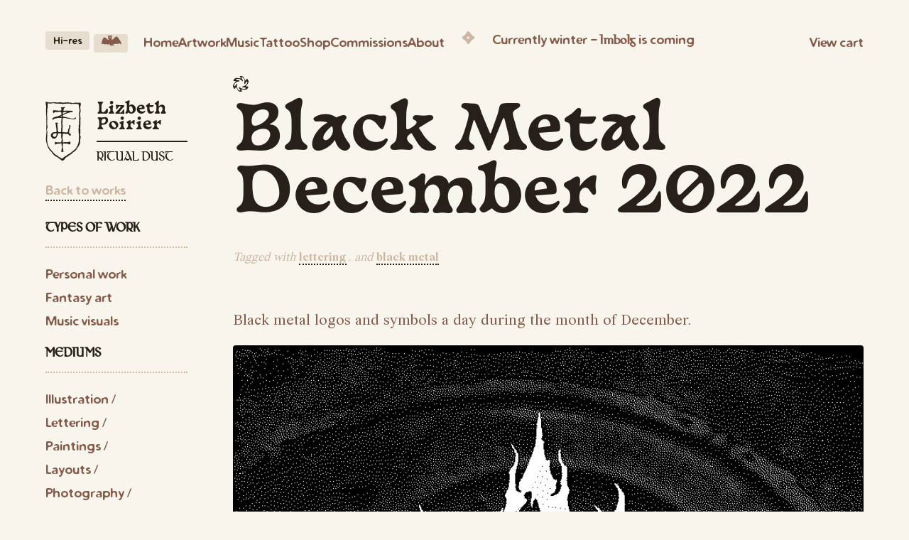

--- FILE ---
content_type: text/html; charset=utf-8
request_url: https://ritualdust.com/works/lettering/black-metal-december-2022/
body_size: 10055
content:
<!DOCTYPE html>
<html lang="en" id="imghigh">
  <head itemscope itemtype="https://ritualdust.com/">
    <meta charset="utf-8" />
    <meta name="viewport" content="width=device-width, initial-scale=1.0" />
    <meta name="generator" content="Hugo 0.82.0" /> <link rel="shortcut icon" href="/img/favicon.ico" />
    <link rel="stylesheet" type="text/css" href="/css/style.css">
    <link rel="stylesheet" type="text/css" href="/css/theme.css" />
    <link rel="preconnect" href="https://app.snipcart.com" />
    <link rel="preconnect" href="https://cdn.snipcart.com" />
    <link
      rel="stylesheet"
      href="https://cdn.snipcart.com/themes/v3.2.0/default/snipcart.css"
    />
    <link rel="stylesheet" href="/css/snipcart-theme.css">
    <a rel="me" class="mastodon" href="https://merveilles.town/@ritualdust">Mastodon</a>
    
<meta property="og:locale" content="en_CA" />
<meta name="language" content="English">


<title>Black Metal December 2022 - Ritual dust</title>
<meta property="og:title" content="Black Metal December 2022 - Ritual dust" />
<meta itemprop="name" content="Black Metal December 2022 - Ritual dust" />
<meta name="twitter:title" content="Black Metal December 2022 - Ritual dust" />
<meta name="application-name" content="Black Metal December 2022 - Ritual dust" />
<meta property="og:site_name" content="Ritual dust" />


<meta property="og:description" content="Black metal logos and symbols a day during the month of December" />
<meta itemprop="description" content="Black metal logos and symbols a day during the month of December" />
<meta name="twitter:description" content="Black metal logos and symbols a day during the month of December" />
<meta name="description" content="Black metal logos and symbols a day during the month of December" />


<base href="https://ritualdust.com/works/lettering/black-metal-december-2022/">
<link rel="canonical" href="https://ritualdust.com/works/lettering/black-metal-december-2022/" itemprop="url" />
<meta name="url" content="https://ritualdust.com/works/lettering/black-metal-december-2022/" />
<meta name="twitter:url" content="https://ritualdust.com/works/lettering/black-metal-december-2022/" />
<meta property="og:url" content="https://ritualdust.com/works/lettering/black-metal-december-2022/" />


<meta property="og:image" content="/img/lettering/bmd-2022/arcane-preview.jpg" />
<meta itemprop="image" content="/img/lettering/bmd-2022/arcane-preview.jpg" />
<meta name="twitter:image" content="/img/lettering/bmd-2022/arcane-preview.jpg" />
<meta name="twitter:image:src" content="/img/lettering/bmd-2022/arcane-preview.jpg" />


<meta property="og:type" content="article" />
<meta name="twitter:card" content="summary_large_image" />
<meta name="robots" content="index,follow" />
<meta name="googlebot" content="index,follow" />
<meta name="coverage" content="Worldwide" />
<meta name="distribution" content="Global" />
<meta name="HandheldFriendly" content="True" />

    
    <script type="text/javascript" src="/js/theme.js"></script>
  </head>

  <body id="imglow" class="medium-padding-bottom dark">
  <script>
    const theme = new Theme();
    theme.install(document.body);
    theme.start();
  </script>
  <header>
      
<nav class="menu" aria-label="site navigation">
    <div class="buttons">
        <div id="hasJavaScript" style="display: none" class="resolution-toggle">
            <button class="h" id="resolution-toggle" aria-label="Load high resolution images" title="Load high resolution images">Hi-res</button></div><div id="noscript" class="resolution-toggle"><button class="l" disabled aria-label="Low resolution resolution images only when no JS" title="Low resolution resolution images only when no JS">Only low-res</button></div>
        <div class="theme-mode-toggle"><button id="mode-switcher"><span class="dingbats sun">
<svg version="1.1" xmlns="http://www.w3.org/2000/svg" xmlns:xlink="http://www.w3.org/1999/xlink" x="0px" y="0px" width="18.75px"
	 height="20.54px" viewBox="0 0 18.75 20.54" style="overflow:visible;enable-background:new 0 0 18.75 20.54;"
	 xml:space="preserve">
<style type="text/css">
	.st0{fill:#231F20;}
</style>
<defs>
</defs>
<path class="st0" d="M18.37,7.23c-0.26,0.3-0.58,0.55-0.98,0.75c-0.4,0.2-0.82,0.37-1.26,0.5c-0.45,0.13-0.87,0.27-1.26,0.43
	c-0.39,0.16-0.72,0.36-0.98,0.61c-0.26,0.25-0.38,0.57-0.38,0.98c0,0.38,0.13,0.69,0.38,0.93c0.26,0.24,0.58,0.43,0.98,0.58
	c0.39,0.15,0.82,0.29,1.26,0.43c0.45,0.14,0.87,0.31,1.26,0.53c0.39,0.21,0.72,0.49,0.98,0.82c0.26,0.33,0.38,0.77,0.38,1.33
	c0,0.56-0.19,0.93-0.58,1.12c-0.38,0.19-0.81,0.29-1.28,0.29c-0.62,0-1.13-0.14-1.54-0.42s-0.78-0.58-1.14-0.91
	c-0.35-0.33-0.7-0.63-1.06-0.91c-0.35-0.28-0.77-0.42-1.26-0.42c-0.43,0-0.71,0.16-0.86,0.46c-0.15,0.31-0.22,0.65-0.22,1.01
	c0,0.55,0.06,1.1,0.18,1.63c0.12,0.53,0.18,1.08,0.18,1.63c0,0.62-0.12,1.1-0.37,1.44c-0.24,0.34-0.74,0.51-1.49,0.51
	c-0.62,0-1.07-0.19-1.34-0.56c-0.28-0.37-0.42-0.83-0.42-1.36c0-0.58,0.08-1.15,0.26-1.71c0.17-0.56,0.26-1.14,0.26-1.71
	c0-0.36-0.08-0.69-0.22-0.99c-0.15-0.3-0.44-0.45-0.86-0.45c-0.53,0-0.99,0.14-1.36,0.43s-0.74,0.61-1.1,0.96
	c-0.36,0.35-0.74,0.67-1.14,0.96c-0.39,0.29-0.88,0.43-1.46,0.43s-1.04-0.12-1.38-0.37c-0.34-0.24-0.51-0.68-0.51-1.3
	c0-0.47,0.13-0.86,0.38-1.17C0.67,13.4,1,13.15,1.39,12.96c0.39-0.19,0.82-0.36,1.26-0.5c0.45-0.14,0.87-0.29,1.26-0.45
	c0.39-0.16,0.72-0.35,0.98-0.56c0.26-0.21,0.38-0.49,0.38-0.83c0-0.45-0.13-0.8-0.38-1.06C4.64,9.31,4.31,9.1,3.92,8.94
	c-0.4-0.16-0.82-0.3-1.28-0.43C2.18,8.38,1.75,8.22,1.36,8.03C0.96,7.84,0.64,7.59,0.38,7.28C0.13,6.97,0,6.55,0,6.02
	S0.19,5.08,0.56,4.8c0.37-0.28,0.81-0.42,1.3-0.42c0.55,0,1.02,0.14,1.41,0.43c0.38,0.29,0.75,0.6,1.09,0.93
	c0.34,0.33,0.69,0.64,1.06,0.93C5.77,6.96,6.21,7.1,6.72,7.1c0.47,0,0.8-0.13,0.99-0.4C7.9,6.44,8,6.08,8,5.63
	C8,5.08,7.92,4.53,7.76,4C7.6,3.47,7.52,2.92,7.52,2.37c0-0.28,0.03-0.56,0.1-0.85c0.06-0.29,0.17-0.54,0.3-0.77s0.32-0.4,0.54-0.54
	C8.69,0.07,8.97,0,9.31,0c0.73,0,1.23,0.24,1.52,0.72c0.29,0.48,0.43,1.04,0.43,1.68c0,0.53-0.07,1.06-0.21,1.58
	c-0.14,0.52-0.21,1.05-0.21,1.58c0,0.43,0.09,0.8,0.27,1.12s0.52,0.48,1.01,0.48c0.41,0,0.78-0.14,1.12-0.43
	c0.34-0.29,0.69-0.61,1.06-0.96c0.36-0.35,0.76-0.67,1.18-0.96s0.92-0.43,1.47-0.43c0.49,0,0.91,0.15,1.26,0.45
	c0.35,0.3,0.53,0.69,0.53,1.18C18.75,6.53,18.62,6.93,18.37,7.23z M10.93,9.17c-0.31-0.37-0.77-0.56-1.39-0.56
	c-0.55,0-1.05,0.16-1.49,0.48C7.61,9.41,7.39,9.88,7.39,10.5c0,0.62,0.18,1.11,0.54,1.49c0.36,0.37,0.85,0.56,1.47,0.56
	c0.62,0,1.1-0.17,1.46-0.5c0.35-0.33,0.53-0.8,0.53-1.42C11.39,10.03,11.24,9.54,10.93,9.17z"/>
</svg>
</span><span class="dingbats moon">
<svg version="1.1" xmlns="http://www.w3.org/2000/svg" xmlns:xlink="http://www.w3.org/1999/xlink" x="0px" y="0px" width="28.16px"
	 height="14.66px" viewBox="0 0 28.16 14.66" style="overflow:visible;enable-background:new 0 0 28.16 14.66;"
	 xml:space="preserve">
<style type="text/css">
	.st0{fill:#231F20;}
</style>
<defs>
</defs>
<path class="st0" d="M27.95,12c-0.14,0.13-0.3,0.19-0.5,0.19c-0.19,0-0.38-0.04-0.56-0.13c-0.18-0.08-0.38-0.19-0.59-0.3
	c-0.21-0.12-0.43-0.22-0.66-0.3c-0.22-0.08-0.46-0.13-0.72-0.13s-0.45,0.05-0.59,0.14c-0.14,0.1-0.28,0.2-0.42,0.3
	c-0.14,0.11-0.3,0.21-0.5,0.3c-0.19,0.1-0.48,0.14-0.86,0.14c-0.15,0-0.28-0.03-0.4-0.1s-0.25-0.13-0.38-0.19
	c-0.14-0.06-0.3-0.13-0.48-0.19s-0.41-0.1-0.69-0.1c-0.23,0-0.41,0.04-0.51,0.11c-0.11,0.08-0.21,0.15-0.3,0.22
	s-0.21,0.15-0.35,0.22s-0.34,0.11-0.59,0.11c-0.3,0-0.6-0.04-0.91-0.13c-0.31-0.08-0.61-0.13-0.91-0.13l-0.29,0.26
	c0.02,0.32,0.13,0.62,0.32,0.9c0.19,0.28,0.29,0.58,0.29,0.9c0,0.17-0.05,0.28-0.16,0.34c-0.11,0.05-0.22,0.08-0.35,0.08
	c-0.36,0-0.64-0.04-0.83-0.11c-0.19-0.07-0.35-0.16-0.48-0.26c-0.13-0.1-0.26-0.19-0.38-0.27c-0.13-0.08-0.29-0.13-0.48-0.13
	c-0.13,0-0.22,0.05-0.29,0.14s-0.14,0.2-0.22,0.3c-0.09,0.11-0.2,0.21-0.34,0.3c-0.14,0.1-0.34,0.14-0.59,0.14
	c-0.36,0-0.63-0.12-0.8-0.35c-0.17-0.23-0.33-0.48-0.46-0.75c-0.14-0.27-0.3-0.52-0.5-0.75c-0.19-0.23-0.49-0.35-0.9-0.35
	c-0.36,0-0.71,0.1-1.04,0.29c-0.33,0.19-0.68,0.29-1.04,0.29c-0.21,0-0.37-0.04-0.48-0.11c-0.11-0.07-0.21-0.15-0.32-0.24
	c-0.11-0.08-0.24-0.17-0.38-0.24c-0.15-0.07-0.38-0.11-0.7-0.11c-0.36,0-0.71,0.06-1.02,0.18c-0.32,0.12-0.66,0.18-1.02,0.18
	c-0.19,0-0.34-0.04-0.43-0.11c-0.1-0.07-0.19-0.16-0.29-0.26c-0.1-0.1-0.2-0.19-0.32-0.27c-0.12-0.08-0.29-0.13-0.53-0.13
	c-0.49,0-0.96,0.07-1.41,0.21c-0.45,0.14-0.92,0.21-1.41,0.21c-0.02-0.06-0.05-0.15-0.1-0.26C0.02,11.96,0,11.88,0,11.84
	c0-0.23,0.05-0.62,0.14-1.15c0.1-0.53,0.23-1.12,0.4-1.78C0.71,8.26,0.91,7.59,1.13,6.9C1.36,6.2,1.6,5.57,1.87,5.01
	c0.27-0.56,0.54-1.03,0.82-1.39c0.28-0.36,0.55-0.54,0.83-0.54c0.83,0,1.54,0.18,2.13,0.53s1.1,0.74,1.55,1.17
	c0.45,0.43,0.86,0.82,1.23,1.18C8.8,6.31,9.18,6.5,9.57,6.5l0.48-0.19c0-0.15-0.06-0.32-0.18-0.51C9.75,5.6,9.63,5.38,9.5,5.14
	C9.38,4.89,9.26,4.61,9.15,4.3C9.04,3.99,8.99,3.65,8.99,3.26c0-0.3,0.03-0.54,0.1-0.72c0.06-0.18,0.13-0.35,0.21-0.5
	C9.37,1.9,9.44,1.75,9.5,1.62C9.57,1.48,9.6,1.3,9.6,1.09c0-0.23,0.03-0.46,0.08-0.69c0.05-0.22,0.16-0.34,0.34-0.34
	c0.17,0,0.32,0.05,0.45,0.14c0.13,0.1,0.24,0.2,0.34,0.32c0.1,0.12,0.2,0.22,0.3,0.32c0.11,0.1,0.23,0.14,0.38,0.14
	c0.23,0,0.45-0.05,0.66-0.16c0.2-0.11,0.41-0.22,0.61-0.34c0.2-0.12,0.4-0.23,0.61-0.34C13.56,0.05,13.78,0,14.02,0
	c0.28,0,0.42,0.14,0.42,0.42c0,0.15-0.03,0.29-0.08,0.43c-0.05,0.14-0.08,0.29-0.08,0.46c0,0.32,0.1,0.62,0.3,0.91s0.3,0.66,0.3,1.1
	c0,0.28-0.04,0.54-0.13,0.8c-0.09,0.26-0.18,0.49-0.27,0.7c-0.1,0.21-0.18,0.4-0.26,0.56c-0.07,0.16-0.11,0.27-0.11,0.34
	c0,0.15,0.07,0.27,0.21,0.37c0.14,0.1,0.27,0.14,0.4,0.14c0.28,0,0.58-0.11,0.91-0.32c0.33-0.21,0.68-0.48,1.04-0.8
	c0.36-0.32,0.74-0.67,1.13-1.06c0.39-0.38,0.79-0.74,1.18-1.06c0.39-0.32,0.79-0.59,1.18-0.8c0.39-0.21,0.77-0.32,1.14-0.32
	c0.3,0,0.67,0.2,1.12,0.59c0.45,0.4,0.92,0.9,1.42,1.5c0.5,0.61,1.01,1.29,1.52,2.03c0.51,0.75,0.98,1.48,1.39,2.19
	s0.75,1.37,1.01,1.95c0.26,0.59,0.38,1.03,0.38,1.33C28.16,11.7,28.09,11.87,27.95,12z M11.17,2.7C11,2.59,10.82,2.53,10.62,2.53
	c-0.19,0-0.37,0.05-0.53,0.16S9.86,2.95,9.86,3.17s0.07,0.38,0.22,0.51s0.33,0.19,0.54,0.19c0.19,0,0.37-0.05,0.54-0.16
	c0.17-0.11,0.26-0.28,0.26-0.51C11.42,2.99,11.34,2.82,11.17,2.7z M13.39,2.75c-0.18-0.11-0.37-0.16-0.56-0.16
	c-0.19,0-0.37,0.05-0.53,0.14c-0.16,0.1-0.24,0.25-0.24,0.46c0,0.21,0.08,0.38,0.24,0.51c0.16,0.13,0.34,0.19,0.53,0.19
	c0.19,0,0.38-0.05,0.56-0.14c0.18-0.1,0.27-0.26,0.27-0.5C13.66,3.03,13.57,2.86,13.39,2.75z"/>
</svg>
</span></button></div>
    </div>
    <ul>
        
        
        
        <li>
            <a class="" href="/">Home</a>
        </li>
        
        
        
        <li>
            <a class="" href="/works/">Artwork</a>
        </li>
        
        
        
        <li>
            <a class="" href="/music/">Music</a>
        </li>
        
        
        
        <li>
            <a class="" href="/tattoo/">Tattoo</a>
        </li>
        
        
        
        <li>
            <a class="" href="/shop/">Shop</a>
        </li>
        
        
        
        <li>
            <a class="" href="/works/commissions/">Commissions</a>
        </li>
        
        
        
        <li>
            <a class="" href="/about/">About</a>
        </li>
        
    </ul>
    <div class="dingbat-wrapper"><span class="dingbats">
<svg version="1.1" xmlns="http://www.w3.org/2000/svg" xmlns:xlink="http://www.w3.org/1999/xlink" x="0px" y="0px" width="23.3px"
	 height="22.98px" viewBox="0 0 23.3 22.98" style="overflow:visible;enable-background:new 0 0 23.3 22.98;" xml:space="preserve">
<style type="text/css">
	.st0{fill:#231F20;}
</style>
<defs>
</defs>
<path class="st0" d="M22.93,12.61c-0.25,0.34-0.56,0.65-0.93,0.91c-0.37,0.27-0.76,0.51-1.17,0.72s-0.77,0.43-1.09,0.64
	c-1.19,0.79-2.21,1.68-3.04,2.66c-0.83,0.98-1.63,2.05-2.4,3.2c-0.17,0.26-0.35,0.52-0.53,0.78c-0.18,0.27-0.38,0.51-0.61,0.72
	s-0.47,0.39-0.75,0.53c-0.28,0.14-0.6,0.21-0.96,0.21c-0.45,0-0.85-0.13-1.2-0.38c-0.35-0.26-0.67-0.58-0.95-0.96
	c-0.28-0.38-0.53-0.78-0.75-1.2c-0.22-0.42-0.44-0.78-0.66-1.1c-1.11-1.71-2.49-3.09-4.13-4.16c-0.36-0.23-0.76-0.47-1.2-0.72
	c-0.44-0.25-0.85-0.51-1.23-0.8c-0.38-0.29-0.71-0.62-0.96-0.99C0.13,12.28,0,11.84,0,11.33c0-0.47,0.12-0.87,0.37-1.22
	c0.25-0.34,0.54-0.65,0.9-0.93C1.62,8.91,2,8.66,2.4,8.43c0.41-0.22,0.77-0.44,1.09-0.66c0.43-0.3,0.84-0.61,1.23-0.93
	c0.39-0.32,0.77-0.66,1.14-1.02c0.38-0.38,0.79-0.91,1.22-1.57C7.5,3.6,7.95,2.95,8.42,2.32s0.96-1.17,1.47-1.63
	C10.4,0.23,10.94,0,11.52,0c0.55,0,1.12,0.3,1.71,0.91c0.59,0.61,1.21,1.33,1.87,2.16c0.66,0.83,1.36,1.68,2.1,2.54
	c0.74,0.86,1.52,1.56,2.35,2.1c0.34,0.21,0.73,0.43,1.17,0.66s0.85,0.48,1.23,0.77s0.7,0.62,0.96,0.99c0.26,0.37,0.38,0.81,0.38,1.3
	C23.3,11.87,23.17,12.27,22.93,12.61z M12.86,9.95c-0.45-0.36-0.95-0.54-1.5-0.54s-1.02,0.21-1.39,0.62s-0.56,0.89-0.56,1.42
	c0,0.51,0.2,0.99,0.59,1.42c0.39,0.44,0.85,0.66,1.36,0.66c0.28,0,0.55-0.06,0.82-0.19c0.27-0.13,0.5-0.29,0.7-0.5
	c0.2-0.2,0.36-0.44,0.48-0.7c0.12-0.27,0.18-0.54,0.18-0.82C13.54,10.77,13.31,10.31,12.86,9.95z"/>
</svg>
</span></div>
    <div class="phases" id="phases"></div>
    <div class="snipcart-checkout"><a>View cart</a></div>
</nav>

  </header>



<main class="page-sidebar">
    


<aside class="sidebar">
  <div class="name default-padding-bottom">
  <div id="icon-stamp" class="sigil-stamp icon"></div>
  <div>
    <a href="/about/">
      <h4 class="blackletter accent">Lizbeth Poirier</h4>
    </a>
    <p class="aka gaeilge accent">RITUAL DUST</p>
  </div>
</div>

  <div class="back-home subdued">
  <a href="/works/">Back to works</a>
</div>

  
  <h3 class="accent gaeilge all-caps">Types of work</h3>
  <div class="small-padding-bottom">
    <ul class="section-pages">
      <li><a href="/works/personal-work/">Personal work</a></li>
      <li><a href="/works/fantasy-art/">Fantasy art</a></li>
      <li><a href="/works/music-visuals/">Music visuals</a></li>
    </ul>
  </div>
  <h3 class="accent gaeilge all-caps">Mediums</h3>
  <div class="small-padding-bottom">
    
    
    <ul class="section-pages">
      
        <li>
  <a href="https://ritualdust.com/works/illustration/">Illustration /</a>
</li>

      
        <li>
  <a href="https://ritualdust.com/works/lettering/">Lettering /</a>
</li>

      
        <li>
  <a href="https://ritualdust.com/works/paintings/">Paintings /</a>
</li>

      
        <li>
  <a href="https://ritualdust.com/works/layouts/">Layouts /</a>
</li>

      
        <li>
  <a href="https://ritualdust.com/works/photo/">Photography /</a>
</li>

      
        <li>
  <a href="https://ritualdust.com/works/print/">Printmaking /</a>
</li>

      
        <li>
  <a href="https://ritualdust.com/works/video/">Video /</a>
</li>

      
        <li>
  <a href="https://ritualdust.com/works/websites/">Websites /</a>
</li>

      
    </ul>
  </div>
  <h3 class="accent gaeilge all-caps">Notes</h3>
  <div class="small-padding-bottom">
    <ul class="section-pages">
    
      
    
      
    
      
    
      
    
      
    
      
    
      
    
      
    
    </ul>
  </div>
  <div id="icon-sun" class="icon bottom-icon"></div>
</aside>


    <article class="flow">
        <div class="title">
    <span class="dingbats accent">
<svg version="1.1" xmlns="http://www.w3.org/2000/svg" xmlns:xlink="http://www.w3.org/1999/xlink" x="0px" y="0px" width="21.82px"
	 height="22.21px" viewBox="0 0 21.82 22.21" style="overflow:visible;enable-background:new 0 0 21.82 22.21;"
	 xml:space="preserve">
<style type="text/css">
	.st0{fill:#231F20;}
</style>
<defs>
</defs>
<path class="st0" d="M21.3,9.92c-0.35,0.62-0.74,1.21-1.17,1.76c-0.43,0.55-0.82,1.07-1.17,1.54c-0.35,0.47-0.53,0.86-0.53,1.18
	c0,0.24,0.08,0.38,0.24,0.45s0.33,0.1,0.5,0.1c0.21,0,0.42-0.02,0.62-0.06c0.2-0.04,0.41-0.06,0.62-0.06c0.26,0,0.49,0.05,0.69,0.16
	c0.2,0.11,0.3,0.31,0.3,0.61c0,0.45-0.13,0.91-0.4,1.38c-0.27,0.47-0.6,0.89-0.99,1.25c-0.39,0.36-0.83,0.66-1.31,0.9
	c-0.48,0.23-0.94,0.35-1.39,0.35c-0.77,0-1.54-0.06-2.3-0.18c-0.77-0.12-1.54-0.18-2.3-0.18c-0.08,0-0.2,0-0.35,0
	c-0.15,0-0.29,0.02-0.43,0.05c-0.14,0.03-0.26,0.09-0.37,0.16c-0.11,0.08-0.16,0.18-0.16,0.3c0,0.17,0.06,0.32,0.19,0.45
	c0.13,0.13,0.26,0.27,0.4,0.42c0.14,0.15,0.27,0.32,0.4,0.51c0.13,0.19,0.19,0.44,0.19,0.74c0,0.13-0.09,0.22-0.26,0.29
	c-0.17,0.06-0.37,0.11-0.59,0.14c-0.22,0.03-0.45,0.05-0.69,0.05c-0.21,0-0.36,0-0.45,0c-0.83,0-1.52-0.15-2.06-0.45
	s-1-0.67-1.36-1.12C6.8,20.19,6.5,19.7,6.24,19.17c-0.26-0.53-0.49-1.02-0.7-1.47c-0.21-0.45-0.45-0.82-0.7-1.12
	s-0.57-0.45-0.93-0.45c-0.17,0-0.3,0.11-0.38,0.32c-0.08,0.21-0.17,0.45-0.26,0.7c-0.08,0.26-0.19,0.49-0.32,0.7
	c-0.13,0.21-0.32,0.32-0.58,0.32s-0.53-0.17-0.82-0.51c-0.29-0.34-0.54-0.74-0.77-1.18c-0.22-0.45-0.41-0.9-0.56-1.34
	C0.07,14.69,0,14.35,0,14.11c0-0.64,0.2-1.3,0.59-1.97s0.83-1.31,1.3-1.92c0.47-0.61,0.9-1.16,1.29-1.65S3.78,7.7,3.78,7.42
	c0-0.21-0.11-0.34-0.32-0.38C3.24,7,3.06,6.98,2.91,6.98C2.68,6.98,2.44,7,2.19,7.04C1.95,7.08,1.71,7.1,1.47,7.1
	c-0.15,0-0.31-0.03-0.48-0.08C0.82,6.97,0.74,6.85,0.74,6.66c0-0.43,0.13-0.87,0.38-1.33C1.38,4.87,1.7,4.45,2.1,4.06
	c0.39-0.38,0.83-0.7,1.3-0.96c0.47-0.26,0.92-0.38,1.34-0.38c1,0,1.98,0.09,2.94,0.26c0.96,0.17,1.93,0.26,2.91,0.26
	c0.09,0,0.2-0.02,0.34-0.05c0.14-0.03,0.21-0.1,0.21-0.21c0-0.15-0.08-0.31-0.24-0.5c-0.16-0.18-0.33-0.38-0.51-0.59
	c-0.18-0.21-0.35-0.43-0.51-0.64C9.71,1.04,9.63,0.83,9.63,0.64c0-0.15,0.06-0.27,0.19-0.37s0.28-0.16,0.45-0.19
	c0.17-0.03,0.35-0.05,0.53-0.06C10.98,0.01,11.12,0,11.23,0c0.83,0,1.54,0.15,2.11,0.46c0.58,0.31,1.06,0.7,1.44,1.17
	c0.38,0.47,0.7,0.97,0.96,1.5s0.48,1.03,0.67,1.5c0.19,0.47,0.38,0.86,0.58,1.17c0.19,0.31,0.43,0.46,0.7,0.46
	c0.26,0,0.43-0.11,0.53-0.34s0.19-0.47,0.27-0.75c0.08-0.28,0.2-0.53,0.34-0.75s0.38-0.34,0.72-0.34c0.28,0,0.55,0.15,0.83,0.46
	c0.28,0.31,0.52,0.68,0.74,1.1c0.21,0.43,0.38,0.86,0.51,1.3C21.76,7.4,21.82,7.74,21.82,8C21.82,8.66,21.65,9.3,21.3,9.92z
	 M19.92,8.05C19.8,7.8,19.59,7.68,19.3,7.68c-0.26,0-0.48,0.19-0.67,0.56s-0.41,0.79-0.64,1.25c-0.24,0.46-0.51,0.88-0.82,1.25
	c-0.31,0.37-0.69,0.56-1.14,0.56l-0.19-0.22c0.02-0.55,0.09-1.11,0.21-1.68c0.12-0.56,0.18-1.14,0.18-1.71
	c0-0.58-0.06-1.21-0.18-1.89c-0.12-0.68-0.32-1.32-0.61-1.92c-0.29-0.6-0.67-1.1-1.15-1.5s-1.07-0.61-1.78-0.61
	c-0.38,0-0.58,0.17-0.58,0.51c0,0.43,0.11,0.82,0.32,1.17s0.45,0.7,0.7,1.06c0.26,0.35,0.49,0.71,0.7,1.09
	c0.21,0.37,0.32,0.78,0.32,1.23c0,0.09-0.03,0.2-0.08,0.34c-0.05,0.14-0.14,0.21-0.27,0.21c-0.19,0-0.47-0.18-0.83-0.54
	c-0.36-0.36-0.82-0.76-1.36-1.18c-0.54-0.43-1.2-0.82-1.95-1.18C8.73,4.09,7.86,3.9,6.88,3.9c-0.21,0-0.47,0.01-0.77,0.02
	c-0.3,0.01-0.58,0.06-0.85,0.14C5,4.15,4.77,4.27,4.58,4.43C4.38,4.59,4.29,4.82,4.29,5.12c0,0.17,0.12,0.3,0.37,0.38
	C4.9,5.59,5.21,5.65,5.58,5.7c0.37,0.04,0.77,0.08,1.2,0.11c0.43,0.03,0.83,0.09,1.2,0.18c0.37,0.09,0.68,0.2,0.93,0.35
	c0.25,0.15,0.37,0.35,0.37,0.61c0,0.11-0.06,0.2-0.19,0.29C8.96,7.32,8.81,7.39,8.64,7.44c-0.17,0.05-0.34,0.1-0.5,0.13
	C7.98,7.6,7.86,7.63,7.78,7.65C7.05,7.82,6.33,8.06,5.6,8.38C4.88,8.7,4.22,9.11,3.65,9.6s-1.04,1.07-1.39,1.73
	c-0.35,0.66-0.53,1.41-0.53,2.24c0,0.19,0.04,0.38,0.13,0.56c0.09,0.18,0.25,0.27,0.48,0.27c0.38,0,0.68-0.17,0.9-0.51
	c0.21-0.34,0.42-0.71,0.61-1.12c0.19-0.41,0.41-0.78,0.64-1.12c0.23-0.34,0.58-0.51,1.02-0.51c0.11,0,0.18,0.05,0.21,0.14
	c0.03,0.1,0.05,0.19,0.05,0.27c0,0.55-0.05,1.1-0.16,1.65c-0.11,0.54-0.16,1.09-0.16,1.65c0,0.51,0.1,1.09,0.3,1.74
	c0.2,0.65,0.49,1.28,0.86,1.87c0.37,0.6,0.8,1.1,1.3,1.5c0.49,0.41,1.02,0.61,1.6,0.61c0.23,0,0.41-0.07,0.53-0.21
	c0.12-0.14,0.18-0.31,0.18-0.53c0-0.28-0.11-0.55-0.32-0.82c-0.21-0.27-0.44-0.55-0.69-0.86c-0.25-0.31-0.48-0.67-0.69-1.07
	c-0.21-0.4-0.32-0.88-0.32-1.44l0.1-0.16c0.6,0.38,1.17,0.75,1.73,1.09s1.12,0.64,1.7,0.9c0.58,0.26,1.18,0.46,1.81,0.62
	c0.63,0.16,1.32,0.24,2.06,0.24c0.15,0,0.36-0.03,0.64-0.1c0.28-0.06,0.55-0.15,0.83-0.26c0.28-0.11,0.52-0.24,0.74-0.4
	s0.32-0.34,0.32-0.53c0-0.21-0.13-0.37-0.38-0.48c-0.26-0.11-0.58-0.18-0.98-0.22c-0.39-0.04-0.82-0.07-1.26-0.08
	c-0.45-0.01-0.87-0.03-1.26-0.06c-0.4-0.03-0.72-0.1-0.98-0.19c-0.26-0.1-0.38-0.25-0.38-0.46c0-0.15,0.08-0.29,0.26-0.42
	c0.17-0.13,0.37-0.23,0.61-0.32c0.23-0.08,0.46-0.16,0.69-0.22c0.22-0.06,0.4-0.12,0.53-0.16c0.55-0.19,1.14-0.47,1.74-0.85
	c0.61-0.37,1.16-0.81,1.66-1.3c0.5-0.49,0.92-1.03,1.25-1.63c0.33-0.6,0.5-1.22,0.5-1.86C20.1,8.54,20.04,8.29,19.92,8.05z"/>
</svg>
</span>
    <h1 class="psych-1 accent">Black Metal December 2022</h1>
    
<ul class="tags subdued">
    Tagged with 
        <li><a href="https://ritualdust.com/tags/lettering/">lettering</a></li>
    
        <li><a href="https://ritualdust.com/tags/black-metal/">black metal</a></li>
    
</ul>

</div>
        <div class="page-content">
            <p>Black metal logos and symbols a day during the month of December.</p>
<p>


  <figure>
    <div class="image-background">
      <img
        loading="lazy"
        class="to-toggle low"
        data-srclow="/img/lettering/bmd-2022/arcane-preview-low.jpg"
        data-srchi="/img/lettering/bmd-2022/arcane-preview.jpg"
        src="/img/lettering/bmd-2022/arcane-preview-low.jpg"
        alt="Arcane">
      </div>
    <figcaption class="subdued">Arcane</figcaption>
  </figure>





  <figure>
    <div class="image-background">
      <img
        loading="lazy"
        class="to-toggle low"
        data-srclow="/img/lettering/bmd-2022/chaux-vive-preview-low.jpg"
        data-srchi="/img/lettering/bmd-2022/chaux-vive-preview.jpg"
        src="/img/lettering/bmd-2022/chaux-vive-preview-low.jpg"
        alt="Chaux Vive">
      </div>
    <figcaption class="subdued">Chaux Vive</figcaption>
  </figure>





  <figure>
    <div class="image-background">
      <img
        loading="lazy"
        class="to-toggle low"
        data-srclow="/img/lettering/bmd-2022/grim-preview-low.jpg"
        data-srchi="/img/lettering/bmd-2022/grim-preview.jpg"
        src="/img/lettering/bmd-2022/grim-preview-low.jpg"
        alt="Grim">
      </div>
    <figcaption class="subdued">Grim</figcaption>
  </figure>





  <figure>
    <div class="image-background">
      <img
        loading="lazy"
        class="to-toggle low"
        data-srclow="/img/lettering/bmd-2022/cairn-preview-low.jpg"
        data-srchi="/img/lettering/bmd-2022/cairn-preview.jpg"
        src="/img/lettering/bmd-2022/cairn-preview-low.jpg"
        alt="Cairn">
      </div>
    <figcaption class="subdued">Cairn</figcaption>
  </figure>





  <figure>
    <div class="image-background">
      <img
        loading="lazy"
        class="to-toggle low"
        data-srclow="/img/lettering/bmd-2022/sigil-preview-low.jpg"
        data-srchi="/img/lettering/bmd-2022/sigil-preview.jpg"
        src="/img/lettering/bmd-2022/sigil-preview-low.jpg"
        alt="Sigil">
      </div>
    <figcaption class="subdued">Sigil</figcaption>
  </figure>





  <figure>
    <div class="image-background">
      <img
        loading="lazy"
        class="to-toggle low"
        data-srclow="/img/lettering/bmd-2022/eternal-flame-preview-low.jpg"
        data-srchi="/img/lettering/bmd-2022/eternal-flame-preview.jpg"
        src="/img/lettering/bmd-2022/eternal-flame-preview-low.jpg"
        alt="Eternal Flame">
      </div>
    <figcaption class="subdued">Eternal Flame</figcaption>
  </figure>





  <figure>
    <div class="image-background">
      <img
        loading="lazy"
        class="to-toggle low"
        data-srclow="/img/lettering/bmd-2022/sigil-lucifer-preview-low.jpg"
        data-srchi="/img/lettering/bmd-2022/sigil-lucifer-preview.jpg"
        src="/img/lettering/bmd-2022/sigil-lucifer-preview-low.jpg"
        alt="Lucifer Sigil">
      </div>
    <figcaption class="subdued">Lucifer Sigil</figcaption>
  </figure>





  <figure>
    <div class="image-background">
      <img
        loading="lazy"
        class="to-toggle low"
        data-srclow="/img/lettering/bmd-2022/acab-preview-low.jpg"
        data-srchi="/img/lettering/bmd-2022/acab-preview.jpg"
        src="/img/lettering/bmd-2022/acab-preview-low.jpg"
        alt="ACAB">
      </div>
    <figcaption class="subdued">ACAB</figcaption>
  </figure>





  <figure>
    <div class="image-background">
      <img
        loading="lazy"
        class="to-toggle low"
        data-srclow="/img/lettering/bmd-2022/trolls-goblins-preview-low.jpg"
        data-srchi="/img/lettering/bmd-2022/trolls-goblins-preview.jpg"
        src="/img/lettering/bmd-2022/trolls-goblins-preview-low.jpg"
        alt="Trolls &amp;amp; Goblins">
      </div>
    <figcaption class="subdued">Trolls &amp; Goblins</figcaption>
  </figure>





  <figure>
    <div class="image-background">
      <img
        loading="lazy"
        class="to-toggle low"
        data-srclow="/img/lettering/bmd-2022/katabasis-preview-low.jpg"
        data-srchi="/img/lettering/bmd-2022/katabasis-preview.jpg"
        src="/img/lettering/bmd-2022/katabasis-preview-low.jpg"
        alt="Katabasis">
      </div>
    <figcaption class="subdued">Katabasis</figcaption>
  </figure>





  <figure>
    <div class="image-background">
      <img
        loading="lazy"
        class="to-toggle low"
        data-srclow="/img/lettering/bmd-2022/abysmal-preview-low.jpg"
        data-srchi="/img/lettering/bmd-2022/abysmal-preview.jpg"
        src="/img/lettering/bmd-2022/abysmal-preview-low.jpg"
        alt="Abysmal">
      </div>
    <figcaption class="subdued">Abysmal</figcaption>
  </figure>





  <figure>
    <div class="image-background">
      <img
        loading="lazy"
        class="to-toggle low"
        data-srclow="/img/lettering/bmd-2022/elder-sign-preview-low.jpg"
        data-srchi="/img/lettering/bmd-2022/elder-sign-preview.jpg"
        src="/img/lettering/bmd-2022/elder-sign-preview-low.jpg"
        alt="Elder Sign">
      </div>
    <figcaption class="subdued">Elder Sign</figcaption>
  </figure>





  <figure>
    <div class="image-background">
      <img
        loading="lazy"
        class="to-toggle low"
        data-srclow="/img/lettering/bmd-2022/no-ai-preview-2-low.jpg"
        data-srchi="/img/lettering/bmd-2022/no-ai-preview-2.jpg"
        src="/img/lettering/bmd-2022/no-ai-preview-2-low.jpg"
        alt="No AI">
      </div>
    <figcaption class="subdued">No AI</figcaption>
  </figure>





  <figure>
    <div class="image-background">
      <img
        loading="lazy"
        class="to-toggle low"
        data-srclow="/img/lettering/bmd-2022/solstice-preview-low.jpg"
        data-srchi="/img/lettering/bmd-2022/solstice-preview.jpg"
        src="/img/lettering/bmd-2022/solstice-preview-low.jpg"
        alt="Solstice">
      </div>
    <figcaption class="subdued">Solstice</figcaption>
  </figure>

</p>

        </div>
        
<div class="last-mod small-padding-top large-margin-top subdued">
    <span>Created</span><strong class="accent">Dec 5, 2022</strong><br/>
    <span>Last tended</span><strong class="accent">Jan 17, 2026</strong>
</div>

    </article>
</main>




<footer class="large-padding-top">
    <div class="grid-4">
        <div>
            <ul>
                
                
                <li>
                    <a class="" href="/">Home</a>
                </li>
                
                
                <li>
                    <a class="" href="/works/">Artwork</a>
                </li>
                
                
                <li>
                    <a class="" href="/music/">Music</a>
                </li>
                
                
                <li>
                    <a class="" href="/tattoo/">Tattoo</a>
                </li>
                
                
                <li>
                    <a class="" href="/craft/">Craft</a>
                </li>
                
                
                <li>
                    <a class="" href="/folklore/">Folklore</a>
                </li>
                
                
                <li>
                    <a class="" href="/food/">Food</a>
                </li>
                
                
                <li>
                    <a class="" href="/works/commissions/">Commissions</a>
                </li>
                
                
                <li>
                    <a class="" href="/play/">Play</a>
                </li>
                
                
                <li>
                    <a class="" href="/works/print-club/">Print Club</a>
                </li>
                
                
                <li>
                    <a class="" href="/shop/">Shop</a>
                </li>
                
                
                <li>
                    <a class="" href="/about/">About</a>
                </li>
                
            </ul>
        </div>
        <div>
            <ul>
                
                
                <li>
                    <a class="" href="/about/this-website/">This website</a>
                </li>
                
                
                <li>
                    <a class="" href="/tree/">Tree</a>
                </li>
                
                
                <li>
                    <a class="" href="/timeline/">Timeline</a>
                </li>
                
                
                <li>
                    <a class="" href="/tags/">Tags</a>
                </li>
                
                
                <li>
                    <a class="" href="/about/">Media</a>
                </li>
                
                
                <li>
                    <a class="" href="/notes/">Notes</a>
                </li>
                
                
                <li>
                    <a class="" href="/journal/">Journal</a>
                </li>
                
            </ul>
        </div>
        <div>
            <span class="subdued">Find me on</span>
            <ul>
                <li><a href="https://merveilles.town/@ritualdust" targer="_blank">mastodon</a></li>
                <li><a href="https://www.instagram.com/ritual.dust/" targer="_blank">instagram</a></li>
                <li><a href="https://www.youtube.com/channel/UChU2utY1KM_SMVoS9B9epuQ">youtube</a></li>
            </ul>
            <span class="subdued">and in the woods at dusk.</span>
            <div class="subdued">Crafted in Montreal</div>
        </div>
        <div>
            <a class="webring" href='http://webring.xxiivv.com/#random' target='_blank'>
                <svg class="vector" width="300" height="300" viewBox="0 0 300 300" xmlns="http://www.w3.org/2000/svg" baseProfile="full" version="1.1" style="fill:none;stroke-width:28px;stroke-linecap:square;">
                    <g transform="translate(0,30)">
                        <g transform="translate(150,150),rotate(120,0,0)">
                            <path d="M0,-60 a60,60 0 1,0 0,120 l100,0"></path>
                        </g>
                        <g transform="translate(150,150),rotate(240,0,0)">
                            <path d="M0,-60 a60,60 0 1,0 0,120 l100,0"></path>
                        </g>
                        <g transform="translate(150,150),rotate(0,0,0)">
                            <path d="M0,-60 a60,60 0 1,0 0,120 l100,0"></path>
                        </g>
                    </g>
                </svg>
            </a>
            <span class="dingbats">
<svg version="1.1" xmlns="http://www.w3.org/2000/svg" xmlns:xlink="http://www.w3.org/1999/xlink" x="0px" y="0px" width="27.71px"
	 height="24.99px" viewBox="0 0 27.71 24.99" style="overflow:visible;enable-background:new 0 0 27.71 24.99;"
	 xml:space="preserve">
<style type="text/css">
	.st0{fill:#231F20;}
</style>
<defs>
</defs>
<path class="st0" d="M27.42,13.1c-0.19,0.18-0.43,0.33-0.7,0.43c-0.28,0.11-0.55,0.21-0.83,0.3c-0.28,0.1-0.51,0.24-0.7,0.43
	c-0.13,0.11-0.28,0.36-0.46,0.77c-0.18,0.41-0.37,0.85-0.56,1.33s-0.38,0.95-0.58,1.41c-0.19,0.46-0.36,0.81-0.51,1.04
	c-0.13,0.21-0.27,0.4-0.42,0.54c-0.15,0.15-0.28,0.3-0.38,0.45c-0.11,0.15-0.2,0.32-0.27,0.51s-0.11,0.43-0.11,0.7
	c0,0.53,0.11,1.03,0.34,1.5c0.22,0.47,0.34,0.97,0.34,1.5c0,0.58-0.28,0.86-0.83,0.86c-0.45,0-0.77-0.12-0.96-0.37
	c-0.19-0.25-0.36-0.51-0.5-0.8c-0.14-0.29-0.3-0.55-0.5-0.8c-0.19-0.25-0.52-0.37-0.99-0.37c-0.43,0-0.84,0.04-1.25,0.13
	c-0.41,0.09-0.81,0.19-1.22,0.3c-0.4,0.12-0.81,0.22-1.21,0.3c-0.41,0.09-0.82,0.13-1.25,0.13c-0.43,0-0.85-0.05-1.26-0.14
	c-0.42-0.1-0.83-0.2-1.25-0.3c-0.42-0.11-0.83-0.21-1.25-0.3c-0.42-0.1-0.84-0.14-1.26-0.14c-0.41,0-0.71,0.13-0.93,0.38
	c-0.21,0.26-0.39,0.54-0.54,0.85c-0.15,0.31-0.31,0.59-0.48,0.85c-0.17,0.26-0.43,0.38-0.77,0.38c-0.3,0-0.55-0.06-0.75-0.19
	c-0.2-0.13-0.3-0.35-0.3-0.67c0-0.26,0.04-0.5,0.13-0.74c0.08-0.23,0.18-0.47,0.27-0.7c0.1-0.23,0.19-0.47,0.27-0.7
	c0.09-0.23,0.13-0.48,0.13-0.74c0-0.28-0.07-0.56-0.21-0.86c-0.14-0.3-0.31-0.6-0.51-0.9c-0.2-0.3-0.41-0.59-0.62-0.88
	C4.3,18.32,4.13,18.06,4,17.82c-0.13-0.23-0.24-0.51-0.34-0.82c-0.1-0.31-0.19-0.62-0.27-0.94c-0.08-0.32-0.18-0.62-0.29-0.9
	c-0.11-0.28-0.22-0.51-0.35-0.7c-0.21-0.28-0.48-0.48-0.78-0.61c-0.31-0.13-0.61-0.25-0.9-0.37s-0.54-0.26-0.75-0.42
	C0.11,12.91,0,12.66,0,12.32c0-0.45,0.11-0.75,0.32-0.9c0.21-0.15,0.47-0.27,0.79-0.35c0.31-0.08,0.63-0.19,0.96-0.32
	c0.33-0.13,0.62-0.38,0.88-0.77c0.17-0.3,0.3-0.63,0.38-0.99c0.08-0.36,0.19-0.7,0.32-1.02c0.21-0.62,0.52-1.22,0.93-1.81
	c0.41-0.59,0.87-1.13,1.39-1.63c0.52-0.5,1.09-0.94,1.7-1.33S8.89,2.52,9.5,2.3c0.28-0.11,0.57-0.19,0.86-0.24s0.58-0.15,0.83-0.3
	c0.28-0.15,0.5-0.33,0.67-0.54C12.04,1,12.22,0.81,12.4,0.64c0.18-0.17,0.38-0.32,0.61-0.45S13.52,0,13.89,0
	c0.38,0,0.7,0.08,0.96,0.22c0.26,0.15,0.49,0.33,0.7,0.54c0.21,0.21,0.43,0.43,0.66,0.66s0.5,0.4,0.82,0.53
	c0.79,0.34,1.51,0.65,2.16,0.93c0.65,0.28,1.25,0.6,1.79,0.98c0.54,0.37,1.04,0.82,1.5,1.34c0.46,0.52,0.89,1.2,1.3,2.03
	c0.06,0.15,0.15,0.39,0.27,0.72c0.12,0.33,0.24,0.67,0.37,1.01s0.26,0.66,0.38,0.94c0.13,0.29,0.23,0.46,0.32,0.53
	c0.21,0.19,0.47,0.33,0.77,0.4c0.3,0.08,0.59,0.16,0.86,0.24c0.28,0.09,0.51,0.22,0.69,0.4c0.18,0.18,0.27,0.48,0.27,0.88
	C27.71,12.67,27.62,12.92,27.42,13.1z M7.7,14.21C7.54,14,7.3,13.89,6.98,13.89c-0.72,0-1.09,0.38-1.09,1.15
	c0,0.3,0.09,0.6,0.27,0.9c0.18,0.3,0.44,0.45,0.78,0.45c0.34,0,0.59-0.17,0.75-0.5c0.16-0.33,0.24-0.63,0.24-0.91
	C7.94,14.68,7.86,14.42,7.7,14.21z M11.15,4.91c-0.05-0.16-0.19-0.24-0.4-0.24c-0.58,0-1.15,0.15-1.73,0.46
	c-0.58,0.31-1.09,0.7-1.55,1.18s-0.83,1.02-1.1,1.62C6.09,8.53,5.95,9.12,5.95,9.7c0,0.55,0.22,0.92,0.66,1.1
	c0.44,0.18,0.89,0.27,1.36,0.27c0.38,0,0.7-0.08,0.96-0.24c0.26-0.16,0.48-0.36,0.67-0.61c0.19-0.25,0.35-0.52,0.48-0.83
	c0.13-0.31,0.25-0.61,0.35-0.91c0.17-0.45,0.35-0.95,0.53-1.5c0.18-0.55,0.27-1.08,0.27-1.57C11.23,5.24,11.21,5.07,11.15,4.91z
	 M18.3,17.87c-0.11-0.39-0.23-0.77-0.37-1.12c-0.14-0.35-0.32-0.78-0.53-1.3c-0.21-0.4-0.43-0.73-0.66-0.98
	c-0.22-0.24-0.48-0.44-0.77-0.58c-0.29-0.14-0.6-0.23-0.94-0.27c-0.34-0.04-0.74-0.06-1.18-0.06c-0.85,0-1.57,0.12-2.16,0.37
	c-0.59,0.25-1.08,0.77-1.49,1.58c-0.06,0.17-0.15,0.42-0.27,0.74c-0.12,0.32-0.24,0.66-0.35,1.01c-0.12,0.35-0.21,0.69-0.29,1.02
	c-0.07,0.33-0.11,0.57-0.11,0.72c0,0.51,0.18,0.91,0.53,1.18s0.77,0.49,1.26,0.64c0.49,0.15,1,0.24,1.52,0.27
	c0.52,0.03,0.96,0.05,1.33,0.05c0.41,0,0.87-0.01,1.41-0.03c0.53-0.02,1.04-0.11,1.52-0.26c0.48-0.15,0.89-0.38,1.22-0.69
	c0.33-0.31,0.5-0.74,0.5-1.3C18.46,18.6,18.41,18.27,18.3,17.87z M15.17,9.04c-0.08-0.29-0.2-0.56-0.34-0.83
	c-0.14-0.27-0.3-0.5-0.48-0.7c-0.18-0.2-0.38-0.3-0.59-0.3c-0.19,0-0.37,0.11-0.53,0.32c-0.16,0.21-0.3,0.46-0.43,0.74
	c-0.13,0.28-0.23,0.56-0.3,0.85c-0.08,0.29-0.11,0.51-0.11,0.66c0,0.45,0.13,0.77,0.4,0.98c0.27,0.2,0.61,0.3,1.04,0.3
	s0.78-0.1,1.06-0.3c0.28-0.2,0.42-0.54,0.42-1.01C15.3,9.56,15.25,9.33,15.17,9.04z M21.26,7.87c-0.31-0.58-0.7-1.1-1.17-1.58
	c-0.47-0.48-0.98-0.88-1.54-1.22c-0.55-0.33-1.07-0.5-1.54-0.5c-0.24,0-0.38,0.11-0.43,0.34s-0.08,0.42-0.08,0.59
	c0,0.43,0.07,0.96,0.21,1.6c0.14,0.64,0.35,1.25,0.64,1.84c0.29,0.59,0.63,1.09,1.04,1.5c0.41,0.42,0.89,0.62,1.44,0.62
	c0.66,0,1.14-0.09,1.44-0.27c0.3-0.18,0.45-0.63,0.45-1.36C21.73,8.97,21.57,8.45,21.26,7.87z M21.54,14.18
	c-0.17-0.21-0.41-0.32-0.7-0.32c-0.41,0-0.69,0.11-0.85,0.34c-0.16,0.22-0.24,0.52-0.24,0.88c0,0.23,0.11,0.51,0.32,0.82
	c0.21,0.31,0.45,0.46,0.71,0.46c0.34,0,0.6-0.16,0.77-0.48c0.17-0.32,0.26-0.63,0.26-0.93S21.71,14.39,21.54,14.18z"/>
</svg>
</span>
            <span class="dingbats">
<svg version="1.1" xmlns="http://www.w3.org/2000/svg" xmlns:xlink="http://www.w3.org/1999/xlink" x="0px" y="0px" width="28.16px"
	 height="14.66px" viewBox="0 0 28.16 14.66" style="overflow:visible;enable-background:new 0 0 28.16 14.66;"
	 xml:space="preserve">
<style type="text/css">
	.st0{fill:#231F20;}
</style>
<defs>
</defs>
<path class="st0" d="M27.95,12c-0.14,0.13-0.3,0.19-0.5,0.19c-0.19,0-0.38-0.04-0.56-0.13c-0.18-0.08-0.38-0.19-0.59-0.3
	c-0.21-0.12-0.43-0.22-0.66-0.3c-0.22-0.08-0.46-0.13-0.72-0.13s-0.45,0.05-0.59,0.14c-0.14,0.1-0.28,0.2-0.42,0.3
	c-0.14,0.11-0.3,0.21-0.5,0.3c-0.19,0.1-0.48,0.14-0.86,0.14c-0.15,0-0.28-0.03-0.4-0.1s-0.25-0.13-0.38-0.19
	c-0.14-0.06-0.3-0.13-0.48-0.19s-0.41-0.1-0.69-0.1c-0.23,0-0.41,0.04-0.51,0.11c-0.11,0.08-0.21,0.15-0.3,0.22
	s-0.21,0.15-0.35,0.22s-0.34,0.11-0.59,0.11c-0.3,0-0.6-0.04-0.91-0.13c-0.31-0.08-0.61-0.13-0.91-0.13l-0.29,0.26
	c0.02,0.32,0.13,0.62,0.32,0.9c0.19,0.28,0.29,0.58,0.29,0.9c0,0.17-0.05,0.28-0.16,0.34c-0.11,0.05-0.22,0.08-0.35,0.08
	c-0.36,0-0.64-0.04-0.83-0.11c-0.19-0.07-0.35-0.16-0.48-0.26c-0.13-0.1-0.26-0.19-0.38-0.27c-0.13-0.08-0.29-0.13-0.48-0.13
	c-0.13,0-0.22,0.05-0.29,0.14s-0.14,0.2-0.22,0.3c-0.09,0.11-0.2,0.21-0.34,0.3c-0.14,0.1-0.34,0.14-0.59,0.14
	c-0.36,0-0.63-0.12-0.8-0.35c-0.17-0.23-0.33-0.48-0.46-0.75c-0.14-0.27-0.3-0.52-0.5-0.75c-0.19-0.23-0.49-0.35-0.9-0.35
	c-0.36,0-0.71,0.1-1.04,0.29c-0.33,0.19-0.68,0.29-1.04,0.29c-0.21,0-0.37-0.04-0.48-0.11c-0.11-0.07-0.21-0.15-0.32-0.24
	c-0.11-0.08-0.24-0.17-0.38-0.24c-0.15-0.07-0.38-0.11-0.7-0.11c-0.36,0-0.71,0.06-1.02,0.18c-0.32,0.12-0.66,0.18-1.02,0.18
	c-0.19,0-0.34-0.04-0.43-0.11c-0.1-0.07-0.19-0.16-0.29-0.26c-0.1-0.1-0.2-0.19-0.32-0.27c-0.12-0.08-0.29-0.13-0.53-0.13
	c-0.49,0-0.96,0.07-1.41,0.21c-0.45,0.14-0.92,0.21-1.41,0.21c-0.02-0.06-0.05-0.15-0.1-0.26C0.02,11.96,0,11.88,0,11.84
	c0-0.23,0.05-0.62,0.14-1.15c0.1-0.53,0.23-1.12,0.4-1.78C0.71,8.26,0.91,7.59,1.13,6.9C1.36,6.2,1.6,5.57,1.87,5.01
	c0.27-0.56,0.54-1.03,0.82-1.39c0.28-0.36,0.55-0.54,0.83-0.54c0.83,0,1.54,0.18,2.13,0.53s1.1,0.74,1.55,1.17
	c0.45,0.43,0.86,0.82,1.23,1.18C8.8,6.31,9.18,6.5,9.57,6.5l0.48-0.19c0-0.15-0.06-0.32-0.18-0.51C9.75,5.6,9.63,5.38,9.5,5.14
	C9.38,4.89,9.26,4.61,9.15,4.3C9.04,3.99,8.99,3.65,8.99,3.26c0-0.3,0.03-0.54,0.1-0.72c0.06-0.18,0.13-0.35,0.21-0.5
	C9.37,1.9,9.44,1.75,9.5,1.62C9.57,1.48,9.6,1.3,9.6,1.09c0-0.23,0.03-0.46,0.08-0.69c0.05-0.22,0.16-0.34,0.34-0.34
	c0.17,0,0.32,0.05,0.45,0.14c0.13,0.1,0.24,0.2,0.34,0.32c0.1,0.12,0.2,0.22,0.3,0.32c0.11,0.1,0.23,0.14,0.38,0.14
	c0.23,0,0.45-0.05,0.66-0.16c0.2-0.11,0.41-0.22,0.61-0.34c0.2-0.12,0.4-0.23,0.61-0.34C13.56,0.05,13.78,0,14.02,0
	c0.28,0,0.42,0.14,0.42,0.42c0,0.15-0.03,0.29-0.08,0.43c-0.05,0.14-0.08,0.29-0.08,0.46c0,0.32,0.1,0.62,0.3,0.91s0.3,0.66,0.3,1.1
	c0,0.28-0.04,0.54-0.13,0.8c-0.09,0.26-0.18,0.49-0.27,0.7c-0.1,0.21-0.18,0.4-0.26,0.56c-0.07,0.16-0.11,0.27-0.11,0.34
	c0,0.15,0.07,0.27,0.21,0.37c0.14,0.1,0.27,0.14,0.4,0.14c0.28,0,0.58-0.11,0.91-0.32c0.33-0.21,0.68-0.48,1.04-0.8
	c0.36-0.32,0.74-0.67,1.13-1.06c0.39-0.38,0.79-0.74,1.18-1.06c0.39-0.32,0.79-0.59,1.18-0.8c0.39-0.21,0.77-0.32,1.14-0.32
	c0.3,0,0.67,0.2,1.12,0.59c0.45,0.4,0.92,0.9,1.42,1.5c0.5,0.61,1.01,1.29,1.52,2.03c0.51,0.75,0.98,1.48,1.39,2.19
	s0.75,1.37,1.01,1.95c0.26,0.59,0.38,1.03,0.38,1.33C28.16,11.7,28.09,11.87,27.95,12z M11.17,2.7C11,2.59,10.82,2.53,10.62,2.53
	c-0.19,0-0.37,0.05-0.53,0.16S9.86,2.95,9.86,3.17s0.07,0.38,0.22,0.51s0.33,0.19,0.54,0.19c0.19,0,0.37-0.05,0.54-0.16
	c0.17-0.11,0.26-0.28,0.26-0.51C11.42,2.99,11.34,2.82,11.17,2.7z M13.39,2.75c-0.18-0.11-0.37-0.16-0.56-0.16
	c-0.19,0-0.37,0.05-0.53,0.14c-0.16,0.1-0.24,0.25-0.24,0.46c0,0.21,0.08,0.38,0.24,0.51c0.16,0.13,0.34,0.19,0.53,0.19
	c0.19,0,0.38-0.05,0.56-0.14c0.18-0.1,0.27-0.26,0.27-0.5C13.66,3.03,13.57,2.86,13.39,2.75z"/>
</svg>
</span>
        </div>
    </div>
</footer>
<div class="subfooter large-margin-top gaeilge subdued">
    THIS WEBSITE KILLS FASCISTS ~ FREE PALESTINE ~ TRANS RIGHTS ~ BLACK LIVES MATTER ~ LAND BACK AND INDIGENOUS STEWARDSHIP ~ BURN DOWN THE AI DATACENTERS
</div>
<script async src="https://cdn.snipcart.com/themes/v3.2.0/default/snipcart.js"></script>
<script async src="/js/script.js"></script>
<div id="snipcart" data-config-modal-style="side" data-api-key="YWNiOGI5ZTQtYjNlMi00ZTA0LWI3NDAtMjJjZDI2ZTkxODY4NjM3NTY4NjU3OTgzMTYxNDQz" hidden></div>
</body>
</html>



--- FILE ---
content_type: text/css; charset=utf-8
request_url: https://ritualdust.com/css/style.css
body_size: 8749
content:
/* ___  ____________  _____   __     ___  __  ____________
--/ _ \/  _/_  __/ / / / _ | / /    / _ \/ / / / __/_  __/
-/   _// /  / / / /_/ / __ |/ /__  / // / /_/ /\ \  / /   
/_/|_/___/ /_/  \____/_/ |_/____/ /____/\____/___/ /_/  */  


:root {
    --spacing_default: 1rem;
    --spacing_sm: 0.5rem; /* spacing_sm */
    --spacing_md: 1.5rem; /* spacing_md */
    --spacing_xm: 2rem; /* spacing_md */
    --spacing_lg: 3rem; /* spacing_lg */
    --spacing_xl: 5rem; /* spacing_xl */

    -- : "Wremena"; /* mainFont */
    --blackletterFont: "Basteleur"; /* blackletterFont */
    --psychFont1: "Basteleur"; /* psychFont1 */
    --psychFont2: "Cooper Std"; /* psychFont2 */
    --titleFont3: "Distro Bold"; /* titleFont3 */

    --border_size: 2px;
    --border_radius: 4px;
    --line_length: 50ch;

    /* current theme, replace every season */
    --mode: "dark";
    --background: #221915; /* back */

    --f_high: #d26829; /* f_high */
    --f_med: #b3a18e; /* f_med */
    --f_low: #d08254; /* f_low */
    --f_inv: #221915; /* f_inv */

    --b_high: #000000; /* b_high */
    --b_med: #716156; /* b_med */
    --b_low: #352b26; /* b_low */
    --b_inv: #9b3313; /* b_inv */
    
    --green: #7f9739;
}

::-moz-selection { background: var(--b_high); }
::selection { background:  var(--b_low); }

/* ----------- STRUCTURE -------------- */

* {
    padding:0;
    margin:0;
    text-decoration: none;
    box-sizing: border-box;
}

html {
    font-family: "Wremena"; /* mainFont */
    font-weight: 400;
    font-size: 20px;
    line-height: 1.5rem;
    text-rendering: optimizeLegibility;
}

body {
    padding: 0 5vw;
    margin-top: var(--spacing_xm);
    color: var(--f_med);
    background: var(--background);
    overflow-x: hidden;
}

main, footer {
    padding-top:0;
}

html body {
    /*background: repeating-linear-gradient(
    var(--background),
    var(--background) calc(1rem - 1px),
    limegreen 1rem,
    limegreen 2px
    )!important;*/
}

.list-page, .single-page, .page-sidebar{
    width:100%;
    display: flex;
    flex-direction: column-reverse;
}

.list-page article, .single-page article {
    width:100%;
}

.flow > * + * {
    margin-top: var(--spacing_md);
}

.grid-2 {
    width:100%;
    display:grid;
    grid-gap: var(--spacing_default);
    grid-template-columns:1fr;
}

.grid-3 {
    width:100%;
    display:grid;
    grid-gap: var(--spacing_default);
    grid-template-columns:1fr;
}

.grid-4 {
    width:100%;
    display:grid;
    grid-gap: var(--spacing_default);
    grid-template-columns:1fr 1fr;
}


.grid-5 {
    width:100%;
    grid-gap: var(--spacing_default);
    grid-template-columns:1fr;
}

.grid-6 {
    width:100%;
    display:grid;
    grid-gap: var(--spacing_default);
    grid-template-columns:repeat(3, 1fr);
}

.grid-1-2 {
    width:100%;
    display:grid;
    grid-gap: var(--spacing_default);
    grid-template-columns: 1fr;
}

.grid-2-1 {
    width:100%;
    display:grid;
    grid-gap: var(--spacing_default);
    grid-template-columns: 1fr;
}

.recipe-grid {
    width:100%;
    grid-gap: var(--spacing_default);
    grid-template-columns: 300px 1fr;
}

.gallery-grid {
    columns: 1;
    column-gap: var(--spacing_default);
}

.gallery-grid p {
    margin:0;
}

.notes-grid {
    columns: 1;
    column-gap: var(--spacing_default);
}

.measured {
    max-width: var(--line_length);
}

.columns {
    column-count: 1;
}

.columns-2 {
    -webkit-column-width: 400px;
    -moz-column-width: 400px;
    column-width: 400px;
}

.row {
    display: flex;
    flex-direction: column;
}

.half {
    display: inline-block;
    width: 50%;
    line-height: 0;
    padding-right: var(--spacing_sm);
    padding-left: var(--spacing_sm);
}

.half:first-child {
    padding-left:0;
}

.half:last-child {
    padding-right:0;
}

.half.normal-line-height {
    line-height: 1.5em;
}

.half p {
    margin-top: 0;
    margin-right: 0;
    margin-bottom: var(--spacing_sm);
    margin-left: 0;
}

/* ---------- SPACING ----------- */

.no-padding-top {padding-top: 0 !important;}
.no-padding-right {padding-right: 0 !important;}
.no-padding-bottom {padding-bottom: 0 !important;}
.no-padding-left {padding-left: 0 !important;}

.small-padding {padding: var(--spacing_sm);}
.small-padding-top {padding-top: var(--spacing_sm);}
.small-padding-right {padding-right: var(--spacing_sm);}
.small-padding-bottom {padding-bottom: var(--spacing_sm);}
.small-padding-left {padding-left: var(--spacing_sm);}

.default-padding {padding: var(--spacing_default);}
.default-padding-top {padding-top: var(--spacing_default);}
.default-padding-right {padding-right: var(--spacing_default);}
.default-padding-bottom {padding-bottom: var(--spacing_default);}
.default-padding-left {padding-left: var(--spacing_default);}

.medium-padding {padding: var(--spacing_md);}
.medium-padding-top {padding-top: var(--spacing_md);}
.medium-padding-right {padding-right: var(--spacing_md);}
.medium-padding-bottom {padding-bottom: var(--spacing_md);}
.medium-padding-left {padding-left: var(--spacing_md);}

.big-padding, .large-padding {padding: var(--spacing_lg);}
.big-padding-top, .large-padding-top {padding-top: var(--spacing_lg);}
.big-padding-right, .large-padding-right {padding-right: var(--spacing_lg);}
.big-padding-bottom, .large-padding-bottom {padding-bottom: var(--spacing_lg);}
.big-padding-left, .large-padding-left {padding-left: var(--spacing_lg);}

.small-margin-top {margin-top: var(--spacing_sm)}
.small-margin-right {margin-right: var(--spacing_sm);}
.small-margin-bottom {margin-bottom: var(--spacing_sm);}
.small-margin-left {margin-left: var(--spacing_sm);}

.medium-margin-top {margin-top: var(--spacing_md);}
.medium-margin-right {margin-right: var(--spacing_md);}
.medium-margin-bottom {margin-bottom: var(--spacing_md);}
.medium-margin-left {margin-left: var(--spacing_md);}

.default-margin-top {margin-top: var(--spacing_default);}
.default-margin-right {margin-right: var(--spacing_default);}
.default-margin-bottom {margin-bottom: var(--spacing_default);}
.default-margin-left {margin-left: var(--spacing_default);}

.big-margin-top, .large-margin-top {margin-top: var(--spacing_lg);}
.big-margin-right, .large-margin-right {margin-right: var(--spacing_lg);}
.big-margin-bottom, .large-margin-bottom {margin-bottom: var(--spacing_lg);}
.big-margin-left, .large-margin-left {margin-top: var(--spacing_lg);}

.no-margin {margin: 0;}
.no-margin-top { margin-top: 0 !important;}
.no-margin-right { margin-right: 0 !important;}
.no-margin-bottom { margin-bottom: 0 !important;}
.no-margin-left { margin-left: 0 !important;}

.spacer {width:100%; height:var(--spacing_lg);}
.spacer.large {height:var(--spacing_xl);}

/* ---------- TAGS ----------- */

.tags {
    font-size:0.8em;
    line-height: 1rem;
    font-style:italic;
    padding-left:0;
}

.tags li {
    list-style: none;
    display: inline-block;
    margin-left: -3px;
}

.tags li:first-child {
    margin-left: 0;
}

.tags li:before {
    content: ", ";
}

.tags li:first-child:before {
    content: "" !important;
}

.tags li:last-child:before {
    content: ", and ";
}

/* ---------- TYPOGRAPHY ----------- */

@font-face {
    font-family: "CalFrakturModern";
    src: url("webfonts/36901D_0_0.eot");
    src: url("webfonts/36901D_0_0.eot?#iefix") format("embedded-opentype"),
        url("webfonts/36901D_0_0.woff2") format("woff2"),
        url("webfonts/36901D_0_0.woff") format("woff"),
        url("webfonts/36901D_0_0.ttf") format("truetype");
}

@font-face {
    font-family: "Wittenberger";
    src: url("webfonts/WittenbergerFrakturMTStd.woff") format("woff"),
        url("webfonts/WittenbergerFrakturMTStd.woff2") format("woff2");
}

@font-face {
    font-family: "medieval-pixel";
    src: url("webfonts/Medieval-Pixel.woff") format("woff"),
        url("webfonts/Medieval-Pixel.woff2") format("woff2");
}

@font-face {
    font-family: "Cooper Std";
    src: url("webfonts/CooperBlackStd.woff2") format("woff2"),
        url("webfonts/CooperBlackStd.woff") format("woff");
    font-weight: 900;
    font-style: normal;
    font-display: swap;
}

@font-face {
    font-family: "Basteleur";
    src: url("webfonts/Basteleur-Bold.woff2") format("woff2"),
        url("webfonts/Basteleur-Bold.woff") format("woff");
    font-weight: 900;
    font-style: normal;
    font-display: swap;
}

@font-face {
    font-family: "Distro Bold";
    font-style: normal;
    font-weight: normal;
    src: local("Distro Bold"), url("webfonts/DISTROB_.woff") format("woff");
}

@font-face {
    font-family: "Wremena";
    src: url("webfonts/Wremena-Bold.woff2") format("woff2"),
        url("webfonts/Wremena-Bold.woff") format("woff");
    font-weight: bold;
    font-style: normal;
    font-display: swap;
}

@font-face {
    font-family: "Wremena";
    src: url("webfonts/Wremena.woff2") format("woff2"),
        url("webfonts/Wremena.woff") format("woff");
    font-weight: normal;
    font-style: normal;
    font-display: swap;
}

@font-face {
    font-family: 'Gaeilge';
    src: url('webfonts/Gaeilge.woff2') format('woff2'),
        url('webfonts/Gaeilge.woff') format('woff');
    font-weight: normal;
    font-style: normal;
    font-display: swap;
}

h1 {
    font-size: 2rem;
    line-height: 1em;
    margin-bottom: var(--spacing_xm);
    font-weight: 800;
    font-family: "medieval-pixel"; /* psychFont1 */
    -webkit-font-smoothing: auto;
    -moz-osx-font-smoothing: auto;
}

h2 {
    font-size: 1.2rem;
    line-height: 1.5rem;
    margin-bottom: var(--spacing_md);
    font-weight: 500;
    font-family: "Distro Bold"; /* titleFont3 */
    -webkit-font-smoothing: auto;
    -moz-osx-font-smoothing: auto;
    color:var(--f_high);
}

h2.blackletter {
    font-size: 1.5rem;
    line-height: 1.5rem;
}

h3 {
    font-size: 1rem;
    line-height: 1em;
    margin-bottom: var(--spacing_default);
    font-family: "Distro Bold"; /* titleFont3 */
    -webkit-font-smoothing: auto;
    -moz-osx-font-smoothing: auto;
}

h3.blackletter {
    font-size: 2em;
    line-height: 1em;
    margin-bottom: var(--spacing_default);
}

h4 {
    font-size: 1rem;
    line-height:1em;
    margin-bottom: var(--spacing_default);
    -webkit-font-smoothing: auto;
    -moz-osx-font-smoothing: auto;
}

h4.blackletter {
    font-size: 1.5em;
}

.blackletter {
    font-family: "Basteleur"; /* blackletterFont */
}

.psych-1 {
    font-family: "Basteleur"; /* psychFont1 */
    font-weight: 300;
}

.psych-2 {
    font-family: "Cooper Std"; /* psychFont2 */
}

.default-font {
    font-family: "Wremena";
}

.gaeilge {
    font-family:'Gaeilge';
}

.all-caps {
    text-transform: uppercase;
}

.accent {
    color: var(--f_high);
}

.green {
   color: var(--green); 
}

.low-contrast, .subdued {
    color: var(--f_low);
}

p {
    margin-top: var(--spacing_default); 
    margin-bottom: var(--spacing_default);
    display: block;
}

ul, ol {
    padding-left: var(--spacing_default);
}

hr {
    border: 0;
    height: var(--border_size);
    background-color: var(--b_med);
    margin-top: calc(var(--spacing_lg) - var(--border_size));
    margin-bottom:  var(--spacing_lg);
}

hr.dotted {
    height: 0;
    background-color: var(--b_med);
    border-bottom: var(--border_size) dotted;
    background: transparent;
}

summary h4 {
    display: inline-block;
}

blockquote {
    margin-top: var(--spacing_default);
    font-size: 1.2em;
    color: var(--f_high);
    padding-left: var(--spacing_default);
    font-family: "Distro Bold"; /* titleFont3 */
    max-width: 50ch;
    border-left: var(--border_size) dotted;
}

blockquote strong {
    opacity: 0.5;
    font-size: 1rem;
}

a {
    font-style:initial;
    color: inherit;
    cursor: pointer;
    font-weight: bold;
    font-size: 1em;
    border-bottom: var(--border_size) dotted var(--f_high);
}

a:hover {
    border-bottom: var(--border_size) solid;
    color: var(--f_high);
}

a strong {
    font-size: 1em;
}

.social a, .bio .left-part a {
    border-bottom:0;
}

.bio .left-part a {
    display:block;
}

a.button, .sidebar a.button {
    color: var(--f_high);
    background-color: var(--b_low);
    padding: var(--spacing_sm) var(--spacing_default);
    display:inline-block;
    border-radius: var(--border_radius);
    border:0;
    font-family: "Distro Bold";
    line-height:1rem;
    font-size:0.8rem;
}

a.button.patreon {
    display:flex;
}

a.button:hover {
    border:0;
    background-color: var(--b_med);
}

a.button-outline {
    border: var(--border_size) solid;
    padding: var(--spacing_sm) var(--spacing_default);
    border-color: var(--f_high);
    color: var(--f_high);
    display:inline-block;
    border-radius: var(--border_radius);
    line-height:1em;
    font-family: "Distro Bold";
}

a.button-outline:hover {
    border-color: var(--f_low);
    color: var(--f_low);
}

a.button span {
    display:inline-block;
}

a.button svg {
    margin-right:var(--spacing_sm);
    height: 1.5rem;
    width: 2rem;
}

a.button svg rect,
a.button svg path,
a.button svg circle  {
    fill: var(--f_high);
}

.support a.button {
    max-width:200px;
}

button {
    border: 0;
    background: var(--b_low);
    color: var(--f_high);
    border-radius: var(--border_radius);
    padding: 0 var(--spacing_sm);
    line-height: 1.2rem;
    height:1.2rem;
    font-family: "Distro Bold"; /* titleFont3 */
    cursor:pointer;
}

.menu button .dingbats {
    padding:0;
}

.menu button .dingbats svg path {
    fill: var(--f_med);
}

button:hover {
    background-color: var(--b_med);
}

button:disabled, button:disabled:hover {
    background: var(--background);
    color: var(--f_low);
}

strong {
    font-weight: bold;
    font-size: 1em;
}

small, .lighter {
    font-size: 0.8rem;
    line-height: 1rem;
}

.text-center {
    text-align: center;
}

.ornament {
    opacity: 0.3;
    width: 120px;
    height: 120px;
    margin-top: var(--spacing_default);
    background: var(--f_med);
    mask-image: url(/img/ornament-leaf-square.gif);
    mask-size: contain;
    -webkit-mask-image: url(/img/ornament-leaf-square.gif);
    -webkit-mask-size: contain;
}

.info {
    border-radius: var(--border_radius);
    border: var(--border_size) solid;
    line-height: 1rem;
    font-size: 0.8rem;
}

/* -------------- utils ------------- */

.display-none, .hidden, .mastodon {
    display: none;
}

figure {
    margin-bottom: var(--spacing_default);
}

figcaption {
    font-size: 0.8rem;
    line-height: var(--spacing_default);
    padding-top: var(--spacing_sm);
    font-style: italic;
}

img {
    max-width: 100%;
    height: auto;
    border-radius: var(--border_radius);
    overflow: hidden;
    line-height: 0;
    filter: grayscale(1);
    mix-blend-mode: multiply;
}

img:hover, .card:hover img, #home-img:hover img {
    filter: grayscale(0);
    mix-blend-mode: normal;
}

.low {
    mix-blend-mode: multiply;
    width:100%;
    image-rendering: optimizeSpeed;
    image-rendering: -moz-crisp-edges;
    image-rendering: -o-crisp-edges;
    image-rendering: -webkit-optimize-contrast;
}

.image-background {
    line-height:0;
    border-radius: var(--border_radius);
    background: var(--b_low);
    max-width: 100%;
}

.notes .image-background {
    background: var(--background);
}

.page-content img, .product-page img {
    filter: grayscale(0);
    mix-blend-mode: normal;
}

.page-content ul, .page-content ol {
    margin-bottom: var(--spacing_default);
}

.last-mod {
    font-size:0.8rem;
    line-height: 1rem;
    padding-top: var(--spacing_default);
    margin-top: var(--spacing_lg);
    border-top: var(--border_size) solid;
    border-color: var(--b_med);
    font-style:italic;
}

.last-mod strong {
    font-style:initial;
}

.last-mod span {
    display:inline-block;
    width: clamp(8rem,30vw,50%);
}

.checklist ul {
    margin-bottom: var(--spacing_default);
    list-style: none;
}

.checklist ul ul {
    list-style: none;
}

.checklist ul ul li {
    color: var(--f_low);
}

.themes {
    display:flex;
    flex-direction:row;
    justify-content: flex-start;
}

.theme {
    padding-right:var(--spacing_default);
}

.warning {
    background-color: var(--b_low);
    border-radius: var(--border_radius);
    margin-bottom: var(--spacing_default);
    margin-top: var(--spacing_default);
    padding: 0 var(--spacing_default);
    font-size: 0.8rem;
    line-height:1rem;
}

.dictionary .entry {
    break-inside: avoid-column;
    line-height: 1rem;
    font-size: 0.8rem;
}

.columns.dictionary p {
    margin-bottom:var(--spacing_default);
}

.dictionary h3 {
    font-size:0.8rem;
    display:inline;
    color: var(--f_high);
}

.toc-entry {
    display: grid;
    grid-template-columns: auto max-content;
    grid-template-areas: "chapter page";
    align-items: end;
    gap: 0 .25rem;
    color: var(--f_high);
    height: 1.5rem;
}

.chapter {
    grid-area: chapter;
    position: relative;
    overflow: hidden;
}

.chapter::after {
    position: absolute;
    padding-left: .25ch;
    content: " . . . . . . . . . . . . . . . . . . . . . . . . . . . . . . . . . . "
        ". . . . . . . . . . . . . . . . . . . . . . . . . . . . . . . . . . . . . . . "
        ". . . . . . . . . . . . . . . . . . . . . . . . . . . . . . . . . . . . . . . . . . . . . ";
    text-align: right;
}

.page {
    grid-area: page;
}

/* ---------- tables ----------- */

table {
    border: var(--border_size) solid;
    border-color: var(--f_med);
    color: var(--f_high);
}

th, td {
    border: var(--border_size) solid;
    border-color: var(--b_med);
    text-align:left;
}

th, td {
    padding: var(--spacing_sm) var(--spacing_sm);
    font-size:1rem;
    line-height:1rem;
}

tr:hover td {
    background-color: var(--b_med); 
}

table.simple {  
    border:0;
    width:100%;
    border-collapse: collapse;
    table-layout: fixed;
    font-size:0.8rem;
}

table.simple a, table.simple h2 {
    font-size:0.8rem;
    line-height:1rem;
    margin:0;
}

table.simple .tags, table.simple .stats {
    font-size:0.8rem;
}

table.simple td {
    padding-left:0;
}

table.simple td:first-child {
    padding-left:var(--spacing_xm);
}

table.simple th, table.simple td {
    border:0;
    border-bottom: 2px solid var(--b_med);
    padding-top: var(--spacing_xm);
    padding-bottom: calc(var(--spacing_default) - var(--border_size));
    padding-left:0;
    font-size:0.8rem;
}

table.simple tr:hover td {
    background: none;
}

/* ---------- TABLE OF CONTENT ----------- */

.table-of-contents {
    max-width: 50ch;
    padding-left: var(--spacing_default);
    border-left: var(--border_size) solid;
    margin-bottom: var(--spacing_lg);
    line-height: 1.5rem;
}

.table-of-contents h2 {
    font-size: 1rem;
    padding:0;
    margin-bottom:0;
}

.table-of-contents p {
    margin:0;
}

.table-of-contents.mini {
    max-width: 100%;
    columns:1;
}

.table-of-contents.mini a {
    display:inline-block;
}

.table-of-contents.mini a.active {
    color: var(--f_high); 
    border-bottom-style:solid;
}

.table-of-contents.mini, .table-of-contents.mini p  {

}

.table-of-contents.mini p {
    line-height: 1rem;
    font-size:1rem;
}

/* ---------- code ----------- */

code, pre {
    background: #000;
    color: var(--f_low);
    white-space: pre;
    max-width: 100%;
    display: block;
    font-size: 0.8rem;
    padding: var(--spacing_default);
    line-height: 1.75;
    border-radius: var(--border_radius);
    overflow-x: scroll;
    -webkit-overflow-scrolling: touch;
    scrollbar-color: var(--f_low) #000;
}

/* ---------- piano ----------- */

.piano {
    height:140px;
    width:auto;
    position:relative;
    display:block;
}

.piano-wrapper {
    margin-bottom: var(--spacing_lg);
}

.piano .key {
    float:left;
    width:32px;
    height:100%;
    border-top: var(--border_size) solid;
    border-left: var(--border_size) solid;
    border-bottom: var(--border_size) solid;
    border-color: var(--background);
    text-align:center;
    color: var(--f_med);
    text-transform: uppercase;
    font-family: "Distro Bold";
    font-size:0.8em;
    cursor: pointer;
}

.piano .key.white {
    background: var(--f_med);
    z-index:1;
    padding-top:100px;
}

.piano .key.black {
    position:relative;
    height:60%;
    width:16px;
    margin-left:-8px; 
    background: var(--background);
    z-index:10;
    border-right: var(--border_size) solid;
    border-color: var(--background);
}

.a,.g,.d,.e,.b {
    margin:0 0 0 -9px;
}

.piano .key:first-child {
    margin-left:0;
}

.piano .key:last-child {
    border-right: var(--border_size) solid var(--background);
}

.piano .key.white.active {
    background: var(--f_high);
    border-color: var(--background);
    color: var(--background);
}

.piano .key.black.active {
    background: var(--f_high);
    border-color: var(--background);
}

.piano .key.white:hover {
    background: var(--f_low);
    border-color: var(--background);
    color: var(--background);
}

.piano .key.black:hover {
    background: var(--b_med);
    border-color: var(--background);
}

/* ---------- forms ----------- */

form {
    max-width:50ch;
    margin-bottom:var(--spacing_lg);
}

fieldset {
    padding:var(--spacing_default);
    border: var(--border_size) dotted var(--f_med);
    border-radius: var(--border_radius);
    margin-bottom:var(--spacing_default);
}

fieldset p {
    margin-top:0;
}

legend {
    line-height: 1rem;
    font-family: "Distro Bold";
}

label {
    display:block;
    font-size:0.8rem;
    line-height: 1rem;
    padding-bottom: 0.5rem;
    color:var(--f_med);
}

label.checkbox {
    display:inline-block;
}

textarea {
    height: 8rem;
}

input, select, textarea {
    border-radius: var(--border_radius);
    padding: var(--spacing_sm);
    width:100%;
    border: var(--border_size) solid var(--f_med);
    font-size:0.8rem;
    font-family: "Wremena";
    font-weight: 400;
    background: var(--background);
}

input[type=checkbox] {
    width:auto;
    margin-right:var(--spacing_sm);
}

/* ------------ MENU ------------- */

.menu {
    position: relative;
    margin-bottom: var(--spacing_lg);
}

.menu ul {
    display:none;
    list-style: none;
    gap: var(--spacing_sm);
    line-height: 1.5rem;
    padding: 0;
    margin: 0;
    margin-top:var(--spacing_default);
}

.menu ul li {
    line-height: 1.5rem;
    text-align: right;
}

.menu a {
    font-size:0.8rem;
    position: relative;
    font-family: "Distro Bold"; /* titleFont3 */
    display: inline-block;
    border-bottom-style: none;
    line-height: 1.5rem;
}

.menu a.accent {
    border-bottom: 2px solid;
}

.menu .dingbats {
    position: relative;
}

.theme-mode-toggle {
    width: 48px;
    display: inline;
    position: relative;
    top: 3.5px;
}

.theme-mode-toggle button {
    width: 48px;
}

.phases {
    display:none;
}

.snipcart-checkout {
    line-height: 1.5rem;
    margin-left:auto;
    position:absolute!important;
    top:0;
    right:0;
}

#mode-switcher .moon {
    display:block;
}

#mode-switcher .sun {
    display:none;
}

#mode-switcher.dark .moon {
    display:none;
}

#mode-switcher.dark .sun {
    display:block;
}

.theme-mode-toggle {
    display: inline-block;
}

/* ---------- DINGBATS ----------- */

.dingbats {
    position: relative;
}

.dingbats path {
    fill: var(--f_high);
}

.title .dingbats {
    margin-top: -36px;
    position: absolute;
}

.menu .dingbat-wrapper {
    display:none;
}

.menu .dingbats svg path {
    fill: var(--f_low);
}

.menu .dingbats svg {
    height:0.8rem;
}

table.simple .dingbats {
    margin-left:-40px;
}

/* ---------- HOME ----------- */

#home-img {
    height:auto;
    width:100%;
    overflow: hidden;
    border-radius: var(--border_radius);
    position:relative;
}

#home-img img {
    object-fit: cover;
    width:100%;
    height:15rem;
    object-position: center;
}

#folklore-img {
    mask-image: url(/img/folklore-outline.gif);
    -webkit-mask-image: url(/img/folklore-outline.gif);
    height:250px;
    width:100%;
    margin-top: var(--spacing_default);
    position: absolute;
    top: 0px;
    left: var(--spacing_md);
    background: var(--background);
    mask-size: contain;
    mask-repeat: no-repeat;
    -webkit-mask-size: contain;
    -webkit-mask-repeat: no-repeat;
    display:none;
}

.image-link {
    position: static;
    bottom:var(--spacing_md);
    left:var(--spacing_md);
    display:inline-block;
    font-size: 1rem;
    border:0;
    padding: 0 var(--spacing_sm);
    border-radius: var(--border_radius);
}

.image-link:hover {
    border:0;
}

.category-section h2 {
    padding-bottom: calc(var(--spacing_default) - var(--border_size));
    border-bottom: var(--border_size) dotted;
    font-size: 1rem;
    margin:0;
}

.banner {
    position:relative;
    display: block;
    border:0;
    padding:var(--spacing_md) var(--spacing_md);
    background-color: var(--b_low);
    border-radius: var(--border_radius);
    background-size: 100%;
    background-position: right 0% bottom 74%;
    background-repeat: no-repeat;
    background-blend-mode: darken;
}

.banner.pious-rot {
    background-color: #f0e0d0;
    background-image: url('/img/home/pious-rot-cover-drawing.jpg')!important;
    background-position: right 0% top 7rem;
}

.banner h2 {
    margin-bottom: 1rem;
}

.banner:hover {
    border:0;
    background-color: var(--b_med);
}

.banner.pious-rot:hover {
    background-color: #dcc4ab;
}

.banner .content {
    min-height:12rem;
}

.banner.pious-rot .content {
    min-height:25rem;
}

.banner p {
    font-family: "Wremena";
    font-weight: 400;
    margin-top:var(--spacing_sm);
}

.shop-banner-img {
    mask-image: url(/img/shop.gif);
    -webkit-mask-image: url(/img/shop.gif);
    background-color: var(--f_high);
    mask-position:left bottom;
    -webkit-mask-position:left bottom;
    mask-size:contain;
    -webkit-mask-size:contain;
    mask-repeat:no-repeat;
    -webkit-mask-repeat:no-repeat;
    height:calc(100% - 44px);
    width:calc(100% - 44px);
    position:absolute;
    left:var(--spacing_default);
    top:var(--spacing_default);
}

.icon {
    background: var(--f_med);
    mask-size: contain;
    mask-repeat: no-repeat;
    -webkit-mask-size: contain;
    -webkit-mask-repeat: no-repeat;
    width: 100%;
    height: 250px;
    display:none;
}

#icon-stamp {
    mask-image: url(/img/sigil-stamp.gif);
    -webkit-mask-image: url(/img/sigil-stamp.gif);
    background-color: var(--f_high);
    display: block;
    margin-top:0;
}

.bio {
    max-width: 50ch;
    margin: 0 auto;
}

.bio .name {
    max-width:235px;
}

.name {
    display:flex;
    height:5rem;
}

.name .sigil-stamp {
    max-width:50px;
    min-width:50px;
    margin-right: var(--spacing_default);
    max-height:100px;
}

.name h4 {
    margin:0;
    font-size: 1rem;
    line-height: var(--spacing_default);
}

.aka {
    margin-top:var(--spacing_sm);
    border-top: var(--border_size) solid;
    padding-top:var(--spacing_sm);
    font-size:0.8rem;
    margin-bottom:0;
    line-height:1rem;
}

.social {
    line-height: 1rem;
}

.social svg {
    height: var(--spacing_default);
    padding: 0 var(--spacing_sm) 0 0;
    fill: var(--f_med);
}

.social svg:hover {
    fill: var(--f_high);
}

/* ---------- ALL CARDS --------------- */

.card {
    margin-bottom: var(--spacing_default);
    display: block;
    page-break-inside: avoid;
    break-inside: avoid;
    -webkit-column-break-inside: avoid;
    border-color:transparent;
}

.card h3 {
    font-size: 1.5rem;
    line-height: 1.5rem;
    padding-bottom: var(--spacing_sm);
    margin: 0;
}

.card .desc {
    font-weight: normal;
    font-size: 0.8rem;
    line-height: 1rem;
}

.card:hover {
    border-color:transparent;
}

.card:hover .image-background {
    background: var(--f_low);
}

/* ----- NOTES ------ */

.notes {
    padding: var(--spacing_default);
    border-radius: var(--border_radius);
    background: var(--b_med);
    color: var(--f_high);
    border:0;
    min-height: 8rem;
}

.notes:hover {
    color: var(--f_inv);
    background: var(--b_high);
    border:0;
}

.notes .picture {
    margin-bottom:var(--spacing_default);
}

.notes h3 {
    font-family: "Basteleur"; /* psychFont1 */
    font-weight: 300;
    padding: 0;
    word-break: break-word;
}

.notes h3:before {
    content: "NOTE";
    font-family: "Wremena"; /* mainFont */
    letter-spacing: 2px;
    font-weight: bold;
    font-size: 0.8rem;
    line-height: 1rem;
    display: block;
    padding-bottom: var(--spacing_sm);
}

.notes .desc {
    margin-top: var(--spacing_default);
    padding-bottom:0;
}

.note-card .desc {
    max-height:6rem;
    overflow: hidden;
    text-overflow: ellipsis;
}

.works .project-card h3, .works .project-card .desc {
    display:none;
}

.works .recipe-card h3, .works .notes h3, .works .notes .desc {
    display:block;
}

/* ---------- VIDEOS ------------- */

.youtube-video-container {
    position: relative;
    overflow: hidden;
    width: 100%;
}

.youtube-video-container::after {
    display: block;
    content: "";
    padding-top: 56.25%;
}

.youtube-video-container iframe {
    position: absolute;
    top: 0;
    left: 0;
    width: 100%;
    height: 100%;
}

/* ---------- FOLKLORE --------------- */

.folklore-card.notes h3:before {
    content: "FOLK NOTE";
}

/* -------- JOURNAL ---------*/

h2.date {
    font-size:0.8rem;
    line-height:1rem;
    margin-bottom:var(--spacing_sm);
}

/* -------- RECIPES ---------*/

.recipe-card.notes h3:before {
    content: "COOKING NOTE";
}

.recipe-card .specs {
    margin-top:0;
    margin-top:0;
}

.specs {
    margin-top: var(--spacing_default);
    margin-bottom: 0;
    font-size: 0.8rem;
    line-height: 1rem;
}

.ingredients ul {
    margin: 0;
    padding-left: var(--spacing_default);
    line-height: 1rem;
}

.ingredients ul li {
    margin-top: 0;
    margin-right: 0;
    margin-left: 0;
    margin-bottom: var(--spacing_sm);
}

.steps ol {
    padding-left: 20px;
}

.steps ol li {
    margin-top: 0;
    margin-right: 0;
    margin-bottom: var(--spacing_default);
    margin-left: 0;
}

.recipe em {
    font-style: initial;
    border-bottom: 1px solid;
}

.single .steps p {
    font-size: inherit;
}

.recipe .photo {
    margin-top: 24px; /* spacing_lg */
    border-radius: 4px; /* border_radius */
    border-radius: 4px; /* border_radius */
    overflow: hidden;
    line-height: 0;
}

.recipe-insert {
    display:block;
    border-bottom:0;
}

.recipe-insert:hover {
    border-bottom:0;
}

/* -------- CRAFTS ---------*/

.craft-card.notes h3:before {
    content: "CRAFT NOTE";
}

.shop-link {
    border: var(--border_size) solid;
    padding-top: 14px;
    padding-right: 24px; /* spacing_lg */
    padding-bottom: 10px;
    padding-left: 24px; /* spacing_lg */
    border-radius: 4px; /* border_radius */
    margin-top: 24px; /* spacing_lg */
}

/* --------- TATTOO ----------- */

.flash {
    display:inline-block;
    position:relative;
    line-height:0;
    background: var(--b_low);
    min-width:calc(25% - 1rem);
    border-radius: var(--border_radius);
    text-align: center;
}

.flash .number {
    position: absolute;
    left:1rem;
    top:1rem;
    color:var(--f_high);
    line-height:1rem;
}

.flash img {
    mix-blend-mode: multiply;
}

.flash.taken img {
    opacity:0.3;
}

/* --------- PORTFOLIO ----------- */


.portfolio-card img, .portfolio img {
    filter:none;
    mix-blend-mode: normal;
}

.portfolio-card .title, .portfolio .back-link {
    color:var(--f_high);
    opacity:0.5;
    font-size:14px;
    transition:0.2s;
}

.portfolio .header-section {
    border-bottom:1px solid var(--f_high);
    margin-bottom:var(--spacing_md);
}

.portfolio-card .title:hover {
    opacity:1;
}

.portfolio-card .picture {
    margin-top:var(--spacing_default);
}

.portfolio-card small {
    color: var(--f_high);
}

.portfolio-card .picture:first-child {
    margin-top:0;
}

.portfolio h1 {
    font-size:24px;
    text-align:left;
}

.bio-portfolio {
    max-width:100%;
    color: var(--f_high);
}

.bio-portfolio .name .icon {
    min-width:30px;
    max-width:30px;
    margin-right:var(--spacing_sm);
}

.portfolio-note {
    background: var(--green);
    color: var(--b_low);
    padding: var(--spacing_md);
    border-radius: 4px;
}

.portfolio-note a {
     color: var(--b_low);
}

.portfolio-note .stat {
    background-color:var(--b_low);
    color:var(--f_high);
}

.portfolio .big {
    font-size:60px;
    line-height:60px;
    color: var(--f_high);
    opacity:0.5;
    transition:0.2s;
    font-family: "Wremena"; /* mainFont */
}

.portfolio .big:hover {
    opacity:1;
}

.portfolio .big a {
    font-weight: normal;
}

/* --------- media ----------- */

.media-card {
    display:block!important;
}

.media-card h3:before {
    content: "MEDIA PAGE";
    font-family: "Wremena"; /* mainFont */
    letter-spacing: 2px;
    font-weight: bold;
    font-size: 0.8rem;
    line-height: 1rem;
    display: block;
    padding-bottom: var(--spacing_sm);
}

.media-card h3 {
    margin-top:0;
}

.media-card .desc {
    margin-top: var(--spacing_default);
    padding-bottom:0;
}

.media {
    padding: var(--spacing_default);
    background-color: var(--b_low);
    border-radius:var(--border_radius);
    margin-bottom: var(--spacing_default);
    display:flex;
    flex-direction: row;
}

.media .image {
    max-width:150px;
    margin-right:var(--spacing_sm);
    line-height:0;
}

.media h3 {
    margin:0;
    margin-bottom:var(--spacing_default);
}

.media .details {
    display: flex;
    flex-direction: column;
}

.media .author {
    flex:4;
    color: var(--f_low);
    line-height:1rem;
    margin-bottom: var(--spacing_sm);
}

.media .rating {
    color: var(--f_low);
    font-size:2rem;
    line-height: 1rem;
}

.media .note {
    margin-top:var(--spacing_default);
    font-size:0.8rem;
    line-height:1rem;
}

.to-read-infos {
    display:none;
}

.to-read:hover .to-read-infos {
    display:block;
}

.reverse {
    display:flex;
    flex-direction: column-reverse;
}

/* -------- SHOP ---------*/

.product-card img, .product-page img {
    mix-blend-mode: normal;
    filter: grayscale(0);
}

.product-card img {
    box-shadow: 1px 1px 6px #00000020;
}

.product-page button {
    padding: var(--spacing_sm) var(--spacing_default);
    font-size: 0.8rem;
    height:auto;
}

.product p {
    margin-top: 0;
}

.product .price {
    font-weight: bold;
    font-family: "Distro Bold"; /* titleFont3 */
}

.product-card .image img {
    border-radius:0;
}

.product-card .desc {
    padding-top:24px;
}

.product-link a.button {
    display:inline-block;
}

.product-link .image a {
    border:0;
}

.product-page h1 {
    font-size:2rem;
}

.snipcart button {
    height:auto;
}

.snipcart-button-link {
    border-radius: 0px;
}

.snipcart-item-quantity__quantity {
    border-radius: 4px;
}

.snipcart-item-line--cart-edit {
    border-bottom: 2px solid var(--b_med)!important;
}

.snipcart-item-quantity__quantity {
    border: 2px solid var(--b_med)!important;
}

.snipcart {
    font-family: var(--main_font)!important;
}

.snipcart__font--subtitle-small, .snipcart__font--tiny {
    font-size:14px!important;
}

.snipcart-form__separator, 
.snipcart-cart-summary__separator {
    border-top: 2px solid var(--b_med)!important;
}

.snipcart-input, .snipcart-form__select {
    border-radius:4px!important;
    border: 1px solid!important;
}

.snipcart-form {
    box-shadow: none!important;
}

/* -------- SINGLE PROJECTS ---------*/

.single-page h1 {
    margin-top: 0;
    margin-bottom: 0;
}

/* -------- TIMELINE ---------*/

.stat {
    display: inline-block;
    margin-right: var(--spacing_sm);
    padding-left: var(--spacing_sm);
    padding-right: var(--spacing_sm);
    border-radius: 4px; /* border_radius */
    background: var(--b_med);
    color: var(--f_inv);
    font-size: 0.6rem;
    font-weight: bold;
    font-family: "Distro Bold";
    line-height: 1rem;
}

.stat.accent {
    background: var(--f_high);
    color: var(--background);
}

/* -------- TREE ---------*/

.treelist {
    overflow: hidden;
}

.treelist .treelist {
    overflow: visible;
}

.tree h2 {
    display: inline-block;
    margin-top: 16px; /* spacing_md */
}

.tree ul {
    list-style: none;
    padding-left:0;
}

.tree ul ul {
}

.tree ul li {
    position:relative;
    padding-left: var(--spacing_xl);
}

.treelist .stat {
    margin-left:var(--spacing_default);
}

/* -------- SIDEBAR ---------*/

aside {
    font-size: 0.8rem;
    line-height: var(--spacing_default);
    min-width:200px;
    padding-top:var(--spacing_lg);
}

aside .name {
    display:none;
}

aside ul {
    list-style: none;
    padding:0;
}

aside li {
    min-height:1.5rem;
}

aside a {
    font-family: "Distro Bold";
    font-size: 1em;
    line-height:1.3rem;
    border-bottom-style: none;
    vertical-align: baseline;
}

aside a:hover {
    border:0;
}

aside .back-home {
    border-bottom: var(--border_size) dotted var(--f_high);
    display:inline-block;
    margin-bottom: var(--spacing_default);
    line-height:1rem;
}

aside .back-home:hover {
    border-bottom: var(--border_size) solid var(--f_high);
}

aside h3 {
    font-size:0.8rem;
    line-height:1.5rem;
    padding-bottom: calc(var(--spacing_sm) - var(--border_size));
    border-bottom: var(--border_size) dotted;
    border-color: var(--b_med);
}

aside .bottom-icon {
    margin: 0 var(--spacing_default);
    width: auto;
    background-color: var(--f_high);
}

.list-page .icon,
.single-page .icon {
    margin-top: var(--spacing_md);
}

#icon-sun {
    mask-image: url(/img/sun.gif);
    -webkit-mask-image: url(/img/sun.gif);
}

/* -------- DUNGEON --------- */

.dungeon-main {
    height:100vh;
}

.dungeon .illustration {
    width:100%;
    height: calc(100vh - 250px);
    mask-image: url(/img/dungeon/inn.gif);
    -webkit-mask-image: url(/img/dungeon/inn.gif);
    mask-size:contain;
    mask-repeat: no-repeat;
    mask-position:center;
    background-color: #3b1c16;
    background-color: var(--f_high);
}

.text-box-wrapper {
    position:absolute;
    bottom:60px;
    left:0;
    right:0;
}

.text-box {
    border:5px double;
    padding:24px;
    max-width:800px;
    margin:-24px auto 0 auto;
    font-size:18px;
    line-height:24px;
}

.text-box p {
    margin:0 0 16px 0;
    font-size:24px;
    line-height:28px;
    font-family: "Wittenberger";
}

.text-box ul {
    padding:0;
    list-style:none;
    margin-bottom:0;
    display: flex;
}

.text-box ul li {
    margin-right:24px;
}

/* -------- footer --------- */

footer {
    font-weight: bold;
    font-size: 0.8rem;
    display:flex;
    flex-direction: column;
    margin-top: var(--spacing_md);
}

footer span {
    padding-right: var(--spacing_default);
}

footer ul {
    list-style: none;
    padding:0;
}

.subfooter {
    border-top: solid 2px;
    border-bottom: solid 2px;
    padding:var(--spacing_sm) 0;
    width:100%;
}

.webring {
    margin-right: var(--spacing_default);
    border-bottom-style: none;
}

.webring svg {
    stroke: var(--f_high);
    width: 1.5rem;
    height: auto;
}

/* -------- PROGRESSIVE ENHANCEMENTS --------- */

@supports (display: flex) {
    .category-section {
        flex: 1;
    }

    .half {
        flex: 1;
    }

    .flex-row {
        display: -webkit-flex;
        -webkit-flex-direction: row;
        display: flex;
        flex-direction: row;
    }

    .flex-col {
        display: -webkit-flex;
        -webkit-flex-direction: column;
        display: flex;
        flex-direction: column;
    }

    .flex-wrap {
        flex-wrap: wrap;
        -webkit-flex-wrap: wrap;
    }

    .flex-1 {
        -webkit-flex: 1;
        -ms-flex: 1;
        flex: 1;
        overflow: hidden;
    }

    .flex-2 {
        -webkit-flex: 2;
        -ms-flex: 2;
        flex: 2;
    }

    .flex-3 {
        -webkit-flex: 3;
        -ms-flex: 3;
        flex: 3;
    }

    .flex-4 {
        -webkit-flex: 4;
        -ms-flex: 4;
        flex: 4;
    }

    .flex-5 {
        -webkit-flex: 5;
        -ms-flex: 5;
        flex: 5;
    }

    .flex-6 {
        -webkit-flex: 6;
        -ms-flex: 6;
        flex: 6;
    }

    .two-thirds {
        max-width:66%;
    }

    .flex-row.desktop {
        display: -webkit-flex;
        -webkit-flex-direction: row;
        display: flex;
        flex-direction: row;
    }

    @media screen and (max-width: 599px) {
        .home-content .flex-row, .top-page-row {
            flex-direction: column;
        }

        .list-page,
        .tag-page,
        .single-page {
            flex-direction: column-reverse;
        }
    }
}

/* -------- THEME MODES --------- */

.dark .image-background {
    background: var(--b_low);
}

/* -------- DESKTOP --------- */

@media screen and (min-width: 600px) {
    html {
        font-size:22px;
    }
    .grid-2 {
        grid-template-columns: repeat(2, 1fr);
    }
    .grid-3 {
        grid-template-columns: repeat(3, 1fr);
    }
    .grid-4 {
        grid-template-columns: repeat(4, 1fr);
    }
    .grid-5 {
        grid-template-columns: repeat(5, 1fr);
    }
    .grid-6 {
        grid-template-columns: repeat(6, 1fr);
    }
    .recipe-grid {
        display:grid;
    }
    .list-page {
        display:grid;
    }
    .grid-1-2 {
        grid-template-columns: 1fr 2fr;
    }
    .grid-2-1 {
        grid-template-columns: 2fr 1fr;
    }
    .columns {
        column-count: 3;
    }
    .list-page, .single-page, .page-sidebar {
        display:grid;
        grid-gap: 5vw;
        grid-template-columns: 200px 1fr;
    }
    .row {
        flex-direction: row;
    }
    .bio {
        display:grid;
    }
    aside {
        display:block;
        padding-top:0;
    }
    aside .name {
        display:flex;
    }
    .menu {
        display:flex;
        margin-bottom:0;
    }
    .menu ul {
        display:flex;
        gap: var(--spacing_default);
        margin-top:0;
    }
    .menu .buttons {
        margin-right: var(--spacing_default);
    }
    .menu a {
        line-height: 1rem;
    }
    .menu .dingbats {
        padding: 0 var(--spacing_default);
    }
    .menu .dingbat-wrapper {
        display:block;
    }
    .home .menu .theme-mode-toggle .dingbats {
        top:0;
    }
    .snipcart-checkout {
        position:relative!important;
    }
    .notes-grid {
        columns: 2;
        column-gap: var(--spacing_default);
    }
    .gallery-grid {
        columns: 3;
        column-gap: var(--spacing_default);
    }
    .gallery-grid.rows {
        display:grid;
        grid-template-columns: 1fr 1fr 1fr;
        gap: var(--spacing_default);
    }
    .gallery-grid .bigger {
        grid-column: span 2;
    }
    .gallery-grid.highlight-first .card:first-child {
        column-span: all;
    }
    .table-of-contents {
        columns:2;
    }
    h1 {
        font-size:4rem;
        margin-bottom: var(--spacing_md);
    }
    h2 {
        font-size:2rem;
        line-height: 2rem;
        margin-bottom: var(--spacing_xm);
    }
    footer {
        flex-direction: row;
        padding:0 calc(200px + 5vw);
    }
    footer .dingbats {
        display:block;
    }
    footer span {
        padding-right:0;
    }
    .phases {
        display:block;
    }
    .sidebar .icon {
        display:block;
    }
    .desktop {  
        display:block;
    }
    .mobile {
        display:none;
    }
    main, footer {
        padding-top: var(--spacing_lg);
    }
    #home-img {
        height: 24rem;
    }
    #home-img img {
        height:100%;
    }
    .image-link {
        position: absolute;
    }
    .flow > * + * {
        margin-top: var(--spacing_lg);
    }
    .table-of-contents.mini p {
        line-height: 1rem;
    }
    .table-of-contents.mini a {
        margin-right: var(--spacing_default);
        position: relative;
    }
    .table-of-contents.mini a:after {
        content: "•";
        position: absolute;
        right: -0.8rem;
    }
    .table-of-contents.mini a:last-child:after {
        content: "";
    }
    .banner, .banner.pious-rot {
        background-size: 75%;
        background-position: right -25% bottom 45%;
    }
    .banner.pious-rot .content {
        min-height:12rem;
    }
    #folklore-img {
        display:block;
    }
}

/* -------- HUGE DESKTOP --------- */

@media screen and (min-width: 1800px) {
    html {
        font-size:28px;
    }
    body {
        padding: 0 10vw;
    }
    .grid-2, .grid-3, .grid-4, .grid-5, .grid-6, .grid-1-2, .grid-2-1 {
        grid-gap: var(--spacing_xm);
    }
    .gallery-grid, .notes-grid {
        columns:4;
        column-gap: var(--spacing_xm);
    }
    .category-wrapper .grid-2, .releases .grid-2 {
        grid-template-columns: repeat(3, 1fr);
    }
    .card {
        margin-bottom:var(--spacing_xm);
    }
    aside {
        min-width:300px;
    }
    .support a.button {
        max-width:300px;
    }
    #home-img {
        height:35rem;
    }
    .notes {
        min-height:11rem;
    }
    .page-content {
        max-width: 1400px;
    }
    .card img, .page-content img {
        width:100%;
    }
    .page-sidebar, .list-page, .single-page {
        grid-template-columns: 300px 1fr;
        grid-gap: var(--spacing_xm);
    }

}


--- FILE ---
content_type: text/css; charset=utf-8
request_url: https://ritualdust.com/css/theme.css
body_size: 431
content:
body { background:var(--background) !important; }
#picker { background-color:var(--b_inv) !important; color:var(--f_inv) !important; }
#picker:before { color:var(--f_med) !important; }
#picker input::placeholder { color:var(--f_med) !important; }
.fh { color:var(--f_high) !important; stroke:var(--f_high) !important; }
.fm { color:var(--f_med) !important; stroke:var(--f_med) !important; }
.fl { color:var(--f_low) !important; stroke:var(--f_low) !important; }
.f_inv { color:var(--f_inv) !important; stroke:var(--f_inv) !important; }
.bh { background:var(--b_high) !important; }
.bm { background:var(--b_med) !important; }
.bl { background:var(--b_low) !important; }
.b_inv { background:var(--b_inv) !important; }
.icon { color:var(--f_high) !important; stroke:var(--f_high) !important; }

/*
@media (prefers-color-scheme: dark) {
body {
background: var(--b_inv)!important;
color: var(--f_inv);
}
.image-background {
background: var(--background);
}
.accent, h1, h2 {
color: var(--background);
}
#icon-stamp {
background-color: var(--background);
}
.dingbats path,  .social svg:hover {
fill: var(--f_inv);
}
a, a h1, a h2 {
color:var(--b_med);
}
a:hover, a:hover h1, a:hover h2 {
color: var(--f_inv);
}
button {
background: var(--b_inv);
color:var(--b_med);
}
a.button, .sidebar a.button {
background: var(--b_high);
color: var(--f_inv);
}
a.button svg rect,
a.button svg path,
a.button svg circle  {
fill: var(--f_inv);
}
a.button:hover, .sidebar a.button:hover {
background: var(--b_med);
}
button:hover {
color: var(--b_inv);
border-color: var(--background);
background: var(--background);
}
.banner {
background: var(--b_high);
}
.banner:hover, {
background: var(--b_med);
}
.shop-banner-img {
background-color: var(--f_inv);
}
.low-contrast, .subdued {
color: var(--f_med);
}
.notes {
background: var(--b_high);
}
}*/

body.dark {
    background: var(--b_inv)!important;
    color: var(--f_inv);
}
body.dark table {
     color: var(--f_inv);
    border-color: var(--b_med);
}
body.dark th, body.dark td {
    border-color: var(--f_med);
}
body.dark tr:hover td {
    background-color: var(--f_med);
}
body.dark .image-background {
    background: var(--b_med);
}
body.dark .accent,body.dark h1,body.dark h2 {
    color: var(--background);
}
body.dark .stat.accent {
    background: var(--f_med);
}
body.dark #icon-stamp {
    background-color: var(--background);
}
body.dark .dingbats path, body.dark .social svg:hover {
    fill: var(--f_inv);
}
body.dark .webring svg {
    stroke: var(--f_inv);
}
body.dark a {
    color:var(--b_med);
}
body.dark a:hover {
    color: var(--background);
}
body.dark .social svg {
    fill:var(--b_med);
}
body.dark .notes, 
body.dark .banner, 
body.dark .warning {
    color: var(--b_med);
    background-color: var(--b_high);
}
body.dark .banner .accent, 
body.dark .banner h2,
body.dark .dictionary h3 {
    color: var(--b_med);
} 
body.dark .notes:hover, body.dark .banner:hover .accent, body.dark .banner:hover h2, body.dark .banner:hover {
    color: var(--f_inv);
}
body.dark .shop-banner-img {
    background-color: var(--f_inv);
}
body.dark .media {
    background: var(--b_high);
}
body.dark button {
    background: var(--b_high);
    color:var(--b_med);
}
body.dark a.button, body.dark .sidebar a.button {
    background: var(--b_high);
    color:var(--b_med);
}
body.dark a.button svg rect,
body.dark a.button svg path,
body.dark a.button svg circle  {
    fill: var(--b_med);
}
body.dark a.button:hover svg rect,
body.dark a.button:hover svg path,
body.dark a.button:hover svg circle {
    fill: var(--b_inv);
}
body.dark a.button:hover, 
body.dark .sidebar a.button:hover, 
body.dark button:hover {
    background: var(--background);
    color: var(--b_inv);
}
body.dark .menu button svg path {
    fill:var(--b_med);
}
body.dark .menu button:hover svg path {
    fill: var(--b_inv);
}
body.dark .low-contrast,body.dark .subdued {
    color: var(--f_med);
}
body.dark .toc-entry {
    color: var(--f_inv);
}
body.dark blockquote {
    color:var(--b_med);
}
body.dark aside .back-home {
    border-color: var(--b_med);
}
body.dark .banner.pious-rot {
    background-color: #f0e0d0;
    color: var(--f_med);
}
body.dark .banner.pious-rot h2 {
    color:var(--f_high);
}
body.dark aside .bottom-icon {
    background-color: var(--f_inv);
}
body.dark ::selection, 
body.dark ::-moz-selection {
    background: var(--b_high);
}

--- FILE ---
content_type: text/css; charset=utf-8
request_url: https://ritualdust.com/css/snipcart-theme.css
body_size: 347
content:
:root {

/* --------- BUTTONS --------- */

/* Primary */
--color-buttonPrimary: #261f1a; /* back */
--borderColor-buttonPrimary: #ceb7a2; /* f_med */
--bgColor-buttonPrimary: #ceb7a2; /* f_med */

/* Secondary */
--color-buttonSecondary: #261f1a; /* back */
--bgColor-buttonSecondary: #ceb7a2; /* f_med */
 
/* Primary Hover */
--color-buttonPrimary-hover: #ffffff; /* back */
--borderColor-buttonPrimary-hover: #3a4603; /* f_high */
--bgColor-buttonPrimary-hover: #716156; /* f_high */
--shadow-buttonPrimary-hover: none;
    
/* Secondary Hover */
--color-buttonSecondary-hover: #ffffff; /* back */
--borderColor-buttonSecondary-hover: #3a4603; /* f_high */
--bgColor-buttonSecondary-hover: #716156; /* f_high */
--shadow-buttonSecondary-hover: none;

/* Active */
--color-buttonPrimary-active: #261f1a; /* back */
--borderColor-buttonPrimary-active: #3a4603; /* f_high */
--bgColor-buttonPrimary-active: #3a4603; /* f_high */
--shadow-buttonPrimary-active: none;

/* Focus */
--color-buttonPrimary-focus: #261f1a; /* back */
--borderColor-buttonPrimary-focus: #3a4603; /* f_high */
--bgColor-buttonPrimary-focus: #3a4603; /* f_high */
--shadow-buttonPrimary-focus: none;

/* Disabled */
--color-buttonPrimary-disabled: #c8c5ae; /* back */
--borderColor-buttonPrimary-disabled: #9a948d; /* disabled */
--bgColor-buttonPrimary-disabled: #9a948d; /* disabled */

/* Success */
--color-buttonPrimary-success: #c8c5ae; /* back */
--borderColor-buttonPrimary-success: green;
--bgColor-buttonPrimary-success: green;

/* Error */
--color-buttonPrimary-error: #c8c5ae; /* back */
--borderColor-buttonPrimary-error: #bb0e0e; /* error */
--bgColor-buttonPrimary-error: #bb0e0e; /* error */

/* --------- LINKS --------- */

/* Default */
--color-link: #624337; /* f_med */
--borderColor-link: #624337; /* f_med */
--bgColor-link: none;

/* Hover */
--color-link-hover: #3a4603; /* f_high */
--borderColor-link-hover: #3a4603; /* f_high */
--bgColor-link-hover: none;

/* Active */
--color-link-active: #3a4603; /* f_high */
--borderColor-link-active: #3a4603; /* f_high */
--bgColor-link-active: none;

/* Focus */
--color-link-focus: #3a4603; /* f_high */
--borderColor-link-focus: #3a4603; /* f_high */
--bgColor-link-focus: #3a4603; /* f_high */
--shadow-link-focus: none;

/* -----------------------
    PART: Input
----------------------- */

--color-input: #261f1a; /* f_med */
--borderColor-input: #624337; /* f_med */
--bgColor-input: #fff; /* white */

/* Hover */
--color-input-hover: #261f1a; /* f_high */
--borderColor-input-hover: #261f1a; /* f_high */
--bgColor-input-hover: #fff; /* white */
--shadow-input-hover: none;

/* Focus */
--color-input-focus: #261f1a; /* f_high */
--borderColor-input-focus: #261f1a; /* f_high */
--bgColor-input-focus: #fff; /* white */
--shadow-input-focus: none;

/* Checked */
--color-input-checked: #ffffff; /* back */
--borderColor-input-checked: #261f1a; /* f_high */
--bgColor-input-checked: #261f1a; /* f_high */
--shadow-input-checked: none;

/* Disabled */
--color-input-disabled: #9a948d; /* disabled */
--borderColor-input-disabled: #9a948d; /* disabled */
--bgColor-input-disabled: #fff; /* white */

/* Error */
--color-input-error: #bb0e0e; /* error */
--borderColor-input-error: #bb0e0e; /* error */
--bgColor-input-error: #fff; /* white */

/* Autofill */
--bgColor-input-autofill: none;

/* -----------------------
    PART: Label
----------------------- */

--color-inputLabel: #624337; /* f_med */

/* Hover */
--color-inputLabel-hover: #3a4603; /* f_high */

/* Focus */
--color-inputLabel-focus: #3a4603; /* f_high */

/* -----------------------
    PART: Icon
----------------------- */

--color-inputIcon: #624337; /* f_med */

/* Hover */
--color-inputIcon-hover: #3a4603; /* f_high */

/* Focus */
--color-inputIcon-focus: #3a4603; /* f_high */

/* Checked */
--color-inputIcon-checked: #3a4603; /* f_high */

/* Disabled */
--color-inputIcon-error:;

/* -----------------------
    PART: Placeholder
----------------------- */

--color-inputPlaceholder: #624337; /* f_med */

/* ---------- BADGES ----------- */

/* Default (completed) */
--color-badge: #261f1a; /* f_high */
--borderColor-badge: #624337; /* f_high */
--bgColor-badge: #ffffff; /* back */

/* Active */
--color-badge-active: #ffffff; /* back */
--borderColor-badge-active: #624337; /* back */
--bgColor-badge-active: #624337; /* f_high */

/* Disabled */
--color-badge-disabled: #624337; /* f_med */
--borderColor-badge-disabled: #c8c5ae; /* back */
--bgColor-badge-disabled: #fff; /* white */

/* --------- GLOBAL --------- */

/* Default */
--color-default: #261f1a; /* f_med */
--borderColor-default: #624337; /* f_med */
--bgColor-default: #ffffff; /* back */

/* Alt */
--color-alt: #624337; /* f_med */
--bgColor-alt: #ffffff; /* back */

/* Icon */
--color-icon: #624337; /* f_med */

/* Success */
--color-success: green;
--bgColor-success: #ffffff; /* back */

/* Error */
--color-error: #bb0e0e; /* error */
--borderColor-error: #bb0e0e; /* error */
--bgColor-error: #ffffff; /* back */

/* Info */
--bgColor-info: #ffffff; /* back */

/* Modal */
--bgColor-modal: #ffffff; /* back */
--bgColor-modalVeil: #ffffff; /* back */

}


--- FILE ---
content_type: text/javascript; charset=utf-8
request_url: https://ritualdust.com/js/script.js
body_size: 1201
content:
/* IF NO JS */

document.getElementById("hasJavaScript").style.display = "inline";
document.getElementById("noscript").style.display = "none";

/* GET CURRENT MOON PHASE, SEASON AND NEXT PAGAN HOLIDAY */

var Phases = {
  phases: [
    "New moon",
    "Waxing crescent moon",
    "Quarter moon",
    "wWaxing gibbous moon",
    "Full moon",
    "Waning gibbous moon",
    "Last quarter moon",
    "Waning crescent moon",
  ],
  phase: function (year, month, day) {
    let season;
    let nextHoliday;
    let daysToNextHoliday;

    switch (month) {
      case "01":
        season = "winter";
        nextHoliday = "Imbolg";
        break;
      case "02":
        season = "winter";
        if (day < 2) {
          nextHoliday = "Imbolg";
        } else {
          nextHoliday = "Earrach";
        }
        break;
      case "03":
        if (day < 19) {
          season = "winter";
          nextHoliday = "Earrach";
        } else {
          season = "Spring";
          nextHoliday = "Bealtaine";
        }
        break;
      case "04":
        season = "spring";
        nextHoliday = "Bealtaine";
        break;
      case "05":
        season = "spring";
        nextHoliday = "Samhradh";
        break;
      case "06":
        if (day < 19) {
          season = "spring";
          nextHoliday = "Lúnasa";
        } else {
          season = "summer";
          nextHoliday = "Lúnasa";
        }
        break;
      case "07":
        season = "summer";
        nextHoliday = "Lúnasa";
        break;
      case "08":
        season = "summer";
        nextHoliday = "Fómhar";
        break;
      case "09":
        if (day < 21) {
          season = "summer";
          nextHoliday = "Fómhar";
        } else {
          season = "fall";
          nextHoliday = "Samhain";
        }
        break;
      case "10":
        season = "fall";
        nextHoliday = "Samhain";
        break;
      case "11":
        season = "fall";
        nextHoliday = "Gheimhreadh";
        break;
      case "12":
        if (day < 20) {
          season = "fall";
          nextHoliday = "Gheimhreadh";
        } else {
          season = "winter";
          nextHoliday = "Imbolg";
        }
        break;
    }

    let c = (e = jd = b = 0);

    if (month < 3) {
      year--;
      month += 12;
    }

    ++month;
    c = 365.25 * year;
    e = 30.6 * month;
    jd = c + e + day - 694039.09; // jd is total days elapsed
    jd /= 29.5305882; // divide by the moon cycle
    b = parseInt(jd); // int(jd) -> b, take integer part of jd
    jd -= b; // subtract integer part to leave fractional part of original jd
    b = Math.round(jd * 8); // scale fraction from 0-8 and round

    if (b >= 8) b = 0; // 0 and 8 are the same so turn 8 into 0
    return {
      season: season,
      nextHoliday: nextHoliday,
      daysToNextHoliday: daysToNextHoliday,
      phase: b,
      name: Phases.phases[b],
    };
  },
};

let today = new Date();
let dd = String(today.getDate()).padStart(2, "0");
let mm = String(today.getMonth() + 1).padStart(2, "0"); //January is 0!
let yyyy = today.getFullYear();

console.log(Phases.phase(yyyy, mm, dd));

let currentPhase = Phases.phase(yyyy, mm, dd);

document.getElementById("phases").innerHTML +=
  "<a href='/folklore/druidism/#celebrations-and-important-calendar-dates'><span>Currently " +
  currentPhase.season +
  " - <span class='gaeilge'>" +
  currentPhase.nextHoliday +
  "</span> is coming</span></a>";

/* SWITCH THEME BASED ON THE SEASON */

/* SWITCH THEME DARK MODE OR LIGHT MODE */

const modeToggleBtn = document.getElementById("mode-switcher");
const themeModeUserPref = localStorage.getItem("theme-mode");

const setDarkMode = () => {
    localStorage.setItem("theme-mode", "dark");
    modeToggleBtn.classList.toggle("dark");
    document.body.classList.toggle("dark");
    document.body.classList.toggle("light");
}

const setLightMode = () => {
    localStorage.setItem("theme-mode", "light");
    modeToggleBtn.classList.toggle("dark");
    document.body.classList.toggle("dark");
    document.body.classList.toggle("light");
}

if (themeModeUserPref && themeModeUserPref == "dark") {
  setDarkMode();
}

const onModeSwitch = (e) => {
    console.log("mode switch");
  if (modeToggleBtn.classList.contains("dark")) {
    setLightMode();
  } else {
    setDarkMode();
  }
};

modeToggleBtn.addEventListener("click", onModeSwitch);

/* TOGGLE IMAGE QUALITY */

const imgToggleBtn = document.getElementById("resolution-toggle");
const imagesToToggle = document.querySelectorAll(".to-toggle");
const imgQualityUserPref = localStorage.getItem("image-resolution");

const setHiRes = () => {
  localStorage.setItem("image-resolution", "high");
  imgToggleBtn.classList.toggle("h");
  imgToggleBtn.innerHTML = "Low res";
  imgToggleBtn.setAttribute("aria-label", "Load low resolution images");
  imgToggleBtn.title = "Load low resolution images";
  imagesToToggle.forEach((img) => {
    img.classList.toggle("low");
    img.src = img.dataset.srchi;
  });
};

const setLowRes = () => {
  localStorage.setItem("image-resolution", "low");
  imgToggleBtn.classList.toggle("h");
  imgToggleBtn.innerHTML = "Hi res";
  imgToggleBtn.setAttribute("aria-label", "Load high resolution images");
  imgToggleBtn.title = "Load high resolution images";
  imagesToToggle.forEach((img) => {
    img.classList.toggle("low");
    img.src = img.dataset.srclow;
  });
};

if (imgQualityUserPref && imgQualityUserPref == "high") {
  setHiRes();
}

const onToggle = (e) => {
  if (imgToggleBtn.classList.contains("h")) {
    setHiRes();
  } else {
    setLowRes();
  }
};

imgToggleBtn.addEventListener("click", onToggle);


--- FILE ---
content_type: text/javascript; charset=utf-8
request_url: https://ritualdust.com/js/theme.js
body_size: 1014
content:
"use strict";

/* Theme engine by Hundrerabbits: 100r.co */

/* global localStorage */
/* global FileReader */
/* global DOMParser */

function Theme(client) {
  this.el = document.createElement("style");
  this.el.type = "text/css";

  this.active = {};

  // update when changing theme
  this.default = {
    mode: "light",
    background: "#f8f5ec",
    f_high: "#261f1a",
    f_med: "#855c4c",
    f_low: "#ceb7a2",
    f_inv: "#f8f5ec",
    b_high: "#79634e",
    b_med: "#ceb7a2",
    b_low: "#e7ddce",
    b_inv: "#261f1a",
  };

  // Callbacks
  this.onLoad = () => {};

  this.install = (host = document.body) => {
    window.addEventListener("dragover", this.drag);
    window.addEventListener("drop", this.drop);
    host.appendChild(this.el);
  };

  this.start = () => {
    console.log("Theme", "Starting..");
    if (isJson(localStorage.theme)) {
      const storage = JSON.parse(localStorage.theme);
      if (isValid(storage)) {
        console.log("Theme", "Loading theme in localStorage..");
        this.load(storage);
        return;
      }
    }
    this.load(this.default);
  };

  this.open = () => {
    console.log("Theme", "Open theme..");
    const input = document.createElement("input");
    input.type = "file";
    input.onchange = (e) => {
      this.read(e.target.files[0], this.load);
    };
    input.click();
  };

  this.load = (data) => {
    const theme = this.parse(data);
    if (!isValid(theme)) {
      console.warn("Theme", "Invalid format");
      return;
    }
    console.log("Theme", "Loaded theme!");
    this.el.innerHTML = `:root {
      --background: ${theme.background};
      --f_high: ${theme.f_high};
      --f_med: ${theme.f_med};
      --f_low: ${theme.f_low};
      --f_inv: ${theme.f_inv};
      --b_high: ${theme.b_high};
      --b_med: ${theme.b_med};
      --b_low: ${theme.b_low};
      --b_inv: ${theme.b_inv};
    }`;
    document.body.classList.remove("dark");
    document.body.classList.remove("light");
    document.body.classList.add(theme.mode);
    localStorage.setItem("theme", JSON.stringify(theme));
    this.active = theme;
    if (this.onLoad) {
      this.onLoad(data);
    }
  };

  this.reset = () => {
    this.load(this.default);
  };

  this.set = (key, val) => {
    if (!val) {
      return;
    }
    const hex = (`${val}`.substr(0, 1) !== "#" ? "#" : "") + `${val}`;
    if (!isColor(hex)) {
      console.warn("Theme", `${hex} is not a valid color.`);
      return;
    }
    this.active[key] = hex;
  };

  this.get = (key) => {
    return this.active[key];
  };

  this.parse = (any) => {
    if (isValid(any)) {
      return any;
    }
    if (isJson(any)) {
      return JSON.parse(any);
    }
    if (isHtml(any)) {
      return extract(any);
    }
  };

  // Drag

  this.drag = (e) => {
    e.stopPropagation();
    e.preventDefault();
    e.dataTransfer.dropEffect = "copy";
  };

  this.drop = (e) => {
    e.preventDefault();
    const file = e.dataTransfer.files[0];
    if (file.name.indexOf(".svg") > -1) {
      this.read(file, this.load);
    }
    e.stopPropagation();
  };

  this.read = (file, callback) => {
    const reader = new FileReader();
    reader.onload = (event) => {
      callback(event.target.result);
    };
    reader.readAsText(file, "UTF-8");
  };

  // Helpers

  function extract(xml) {
    const svg = new DOMParser().parseFromString(xml, "text/xml");
    try {
      return {
        mode: svg.getElementById("mode").getAttribute("fill"),
        background: svg.getElementById("background").getAttribute("fill"),
        f_high: svg.getElementById("f_high").getAttribute("fill"),
        f_med: svg.getElementById("f_med").getAttribute("fill"),
        f_low: svg.getElementById("f_low").getAttribute("fill"),
        f_inv: svg.getElementById("f_inv").getAttribute("fill"),
        b_high: svg.getElementById("b_high").getAttribute("fill"),
        b_med: svg.getElementById("b_med").getAttribute("fill"),
        b_low: svg.getElementById("b_low").getAttribute("fill"),
        b_inv: svg.getElementById("b_inv").getAttribute("fill"),
      };
    } catch (err) {
      console.warn("Theme", "Incomplete SVG Theme", err);
    }
  }

  function isValid(json) {
    if (!json) {
      return false;
    }
    if (!json.mode) {
      return false;
    }
    if (!json.background || !isColor(json.background)) {
      return false;
    }
    if (!json.f_high || !isColor(json.f_high)) {
      return false;
    }
    if (!json.f_med || !isColor(json.f_med)) {
      return false;
    }
    if (!json.f_low || !isColor(json.f_low)) {
      return false;
    }
    if (!json.f_inv || !isColor(json.f_inv)) {
      return false;
    }
    if (!json.b_high || !isColor(json.b_high)) {
      return false;
    }
    if (!json.b_med || !isColor(json.b_med)) {
      return false;
    }
    if (!json.b_low || !isColor(json.b_low)) {
      return false;
    }
    if (!json.b_inv || !isColor(json.b_inv)) {
      return false;
    }
    return true;
  }

  function isColor(hex) {
    return /^#([0-9A-F]{3}){1,2}$/i.test(hex);
  }

  function isJson(text) {
    try {
      JSON.parse(text);
      return true;
    } catch (error) {
      return false;
    }
  }

  function isHtml(text) {
    try {
      new DOMParser().parseFromString(text, "text/xml");
      return true;
    } catch (error) {
      return false;
    }
  }
}
